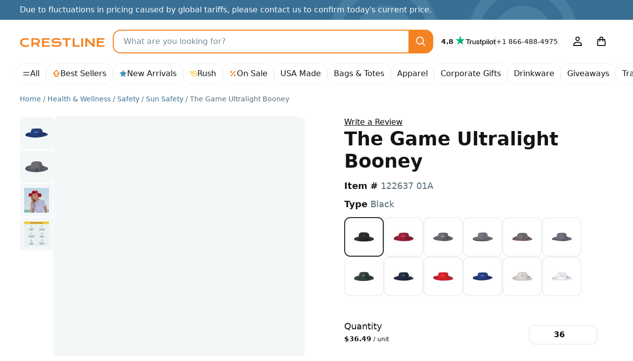

--- FILE ---
content_type: text/html; charset=UTF-8
request_url: https://crestline.com/p/the-game-ultralight-booney-122637?pid=378646
body_size: 62574
content:
<!doctype html><html lang="en"><head> <meta charset="utf-8"> <meta http-equiv="X-UA-Compatible" content="IE=edge"> <meta name="viewport" content="width=device-width, initial-scale=1, shrink-to-fit=no"> <title>The Game Ultralight Booney - Promotional | Crestline</title> <meta name="description" content="Promote your brand with this personalized booney hat. Features a wide brim and adjustable chin strap, ideal for outdoor events and promotional giveaways."> <meta name="author" content="Crestline"> <meta name="img-onerror" content="https://cdns.crestline.com/error/noimage.png"> <link rel="canonical" href="https://crestline.com/p/the-game-ultralight-booney-122637?pid=378646"> <meta property="og:site_name" content="Crestline"> <link rel="dns-prefetch" href="https://cdns.crestline.com/"> <link rel="preconnect" href="https://cdns.crestline.com/"> <meta property="og:url" content="https://crestline.com/p/the-game-ultralight-booney-122637?pid=378646"> <meta property="og:type" content="product"> <meta property="og:title" content="The Game Ultralight Booney - Promotional"> <meta property="og:image" content="https://cdns.crestline.com/master/122637/web/122637_1.jpg?s=400&thumbnail=400"> <meta property="og:image" content="https://cdns.crestline.com/master/122637/web/122637_1.jpg?s=120&thumbnail=400"> <meta property="og:image:alt" content="The Game Ultralight Booney"> <meta property="og:image" content="https://cdns.crestline.com/master/122637/web/122637_2.jpg?thumbnail=400"> <meta property="og:image:alt" content="The Game Ultralight Booney"> <meta property="og:image" content="https://cdns.crestline.com/master/122637/web/122637_3.jpg?thumbnail=400"> <meta property="og:image:alt" content="The Game Ultralight Booney"> <meta property="og:description" content="Promote your brand with this personalized booney hat. Features a wide brim and adjustable chin strap, ideal for outdoor events and promotional giveaways."> <meta name="livechat-app" content="gikdtut53m99"> <meta name="cloud-storage" content="https://s3.amazonaws.com/geiger-public-hosted-files-prod/"> <meta name="filestack-key" content="A7RKObYMuRO2ANKcSCaukz"> <meta name="recaptcha-key" content="6Lc7ppkUAAAAAKyLRrzu0YTgvFO_ZcWqCzOrFedw"> <meta name="searchspring-id" content="6ry20f"> <link rel="apple-touch-icon" sizes="180x180" href="/themes/Jazz/favicons/apple-touch-icon.png?id=47e9c3aec67ed6c09c450b74cae51d1b"> <link rel="icon" type="image/png" sizes="32x32" href="/themes/Jazz/favicons/favicon-32x32.png?id=c1b7aaad1c61b263a3a57aafa7ef7b06"> <link rel="icon" type="image/png" sizes="16x16" href="/themes/Jazz/favicons/favicon-16x16.png?id=1f22c6f0fd08e1314fa3e1074b4a9d41"> <link rel="manifest" href="https://crestline.com/favicons/470/site.webmanifest"> <link rel="mask-icon" href="/themes/Jazz/favicons/safari-pinned-tab.svg?id=ad692e5ae03a0bc0a63be72abb2b4cb8" color="#f58220"> <link rel="shortcut icon" href="/themes/Jazz/favicons/favicon.ico?id=e24552ea17a87bac64e3951a29084d59"> <meta name="apple-mobile-web-app-title" content="Crestline"> <meta name="application-name" content="Crestline"> <meta name="msapplication-TileColor" content="#f58220"> <meta name="msapplication-config" content="https://crestline.com/favicons/470/browserconfig.xml"> <meta name="theme-color" content="#2e91b5"> <script src="https://cmp.osano.com/AzyWLCRnlg9xxynS/41fe5fcf-e167-44de-8e69-d8453b1684ef/osano.js"></script> <link rel="stylesheet" href="/themes/Jazz/css/app.min.css?id=65e356f97ce41b6dbc2b831f7d904eaf"> <script src="/js/manifest.js?id=3eb8700c2aba91473c26101e01b87487" defer></script> <script src="/js/vendor.js?id=4bd96c4d3733fb3cb88a91ac70488765" defer></script> <script src="/js/app.js?id=a621adb88c78f339929840aa1a147d1b" defer></script> <script src="/themes/Jazz/js/app.js?id=b3c9c30e2764695b96be9fd93d08c907" defer></script> <style id="product-css">.table-column-hover{background-color:rgba(var(--emphasis-color-rgb),.1)!important}.table-column-hover .stretched-link:focus{outline:0}.has-filestack{position:relative}.has-filestack .fsp-footer,.has-filestack .fsp-header,.has-filestack .fst-sidebar{background:#fff}.has-filestack .fsp-drop-area-container{padding:1rem}.has-filestack .fsp-drop-area{background-color:#fff;border-color:var(--secondary-bg)}.has-filestack .fsp-picker--inline .fsp-picker{background:#fff}.has-filestack .fsp-picker--inline .fsp-modal{background:#fff;border-bottom:0}.has-filestack .fsp-drop-pane__container{background-color:var(--secondary-bg);border:none;border-radius:var(--border-radius-sm);min-height:8rem;padding:1rem}.has-filestack .fsp-drop-pane__drop-zone{cursor:pointer;z-index:1}.has-filestack .fsp-drop-pane__icon{background-color:var(--gray-200);background-image:url("data:image/svg+xml;charset=utf-8,%3Csvg xmlns='http://www.w3.org/2000/svg' width='16' height='16'%3E%3Cpath fill='%23566b78' d='M9 2.667a1 1 0 0 0-2 0V7H2.667a1 1 0 0 0 0 2H7v4.334a1 1 0 0 0 2 0V9h4.334a1 1 0 0 0 0-2H9V2.667Z'/%3E%3C/svg%3E");background-position:50%;background-size:1rem;border-radius:50%;height:1.75rem;padding:0;position:absolute;width:1.75rem}.has-filestack .fsp-drop-pane__text{color:#141414;font-weight:500;margin-top:auto}.filestack-container{min-height:8rem}.wysiwyg>[contenteditable]{display:inline-block;min-height:calc(7.5em + .75rem + var(--border-width)*2);padding:.375rem 1.25rem;transition:border-color .15s ease-in-out,box-shadow .15s ease-in-out;width:100%}.wysiwyg-toolbar :empty:not(use){display:none}.radial-check:checked+img{--radial-check-color:var(--white);background-image:radial-gradient(circle at center,transparent 35%,var(--radial-check-color) 40%,var(--radial-check-color) 50%,transparent 55%)}.radial-check:checked+img.subtle{--radial-check-color:var(--dark-bg-subtle)}.radial-check+img.subtle{--border-color:var(--secondary-border-subtle)}.customize-sku .custom-control-input+label{padding:.75rem}.customize-sku .custom-control-input.active+label,.customize-sku .custom-control-input:checked+label{border-color:#222b30!important}.warning-tooltip{background-color:rgba(255,207,66,.9);border-radius:.25rem;color:#141414;display:none;font-size:.875rem;margin-top:.1rem;max-width:100%;padding:.25rem .5rem;position:absolute;top:100%;z-index:5}.form-control.is-warning~.warning-tooltip{display:block}.col-preview-image{padding:1.375rem}.product-detail .img-responsive-pad{display:block;overflow:hidden;padding:0;position:relative;width:100%}.product-detail .col-preview-image .img-responsive-pad:before,.product-detail .col-preview-image:before{content:"";display:block;padding-top:100%}@supports (cursor:zoom-in){.product-detail .zoomage{cursor:zoom-in}}.product-detail .zoomage .img-zoom{display:none}.product-detail .col-preview-image>.img-responsive-pad,.product-detail .col-preview-image>.img-responsive-pad .img-source{bottom:0;left:0;margin:auto;max-height:100%;max-width:100%;position:absolute;right:0;top:0}.product-detail .col-alt-image-scroll .scroll-item{border-radius:.25rem}.product-detail .col-alt-image-scroll .scroll-item.active{border-color:#222b30!important}.zoomage-modal .modal-body{height:auto;max-width:100%;padding:0}.zoomage-modal .modal-dialog{max-width:100%}.zoomage-modal .modal-content{margin:0 auto;overflow:hidden;width:auto}.zoomage-modal .modal-header{padding-bottom:0}.zoomage-modal .modal-header .btn-close{--bg-opacity:1;align-self:flex-start;background-color:rgba(var(--secondary-bg-rgb),var(--bg-opacity));border-radius:50%;z-index:1}.zoomage-modal .modal-header .btn-close>span{display:none}.modal-video .modal-body{max-width:1280px}.modal-video .modal-content{background-color:#141414;background-image:url('data:image/svg+xml;charset=utf-8,<svg xmlns="http://www.w3.org/2000/svg" viewBox="0 0 100 100" width="4.5rem" height="4.5rem"><g><animateTransform attributeName="transform" type="rotate" from="0 50 50" to="360 50 50" dur="1.3s" repeatCount="indefinite"/><circle cx="50" cy="50" r="45" fill="transparent" stroke="%23788993" stroke-dasharray="295" stroke-linecap="round" stroke-width="10"><animate attributeName="stroke-dashoffset" values="280;280;35;35;280" keyTimes="0;0.25;0.5;0.75;1" dur="1.4s" repeatCount="indefinite"/><animateTransform attributeName="transform" type="rotate" values="0 50 50;0 50 50;45 50 50;45 50 50;360 50 50" keyTimes="0;0.25;0.5;0.75;1" dur="1.4s" repeatCount="indefinite"/></circle></g></svg>');background-position:50%;background-repeat:no-repeat;background-size:4.5rem}#trustpilot.scroll-track{padding-left:4.5rem;padding-right:4.5rem;scroll-padding-left:5.5rem;scroll-padding-right:5.5rem}#customize-toggle[aria-expanded=true]{display:none!important}#customize-submit-fixed{bottom:-100%}#customize-submit-fixed.show{bottom:1rem;left:50%;transform:translateX(-50%)}.ssr-container{min-height:400px}.v-fade-enter,.v-fade-leave-to{opacity:0}.v-fade-enter-to,.v-fade-leave{opacity:1}.v-fade-enter-active,.v-fade-leave-active{transition:opacity .15s linear}@media (min-width:568px){.zoomage-modal .modal-dialog{margin-left:.875rem;margin-right:.875rem}}@media (min-width:768px){.ssr-container{min-height:453px}}@media (min-width:1110px){.product-detail .zoomage .img-zoom{bottom:auto;display:block;left:0;max-height:none;max-width:none;position:absolute;right:auto;top:0;transform-origin:top left}.ssr-container{min-height:514px}}@media (min-width:1650px){.ssr-container{min-height:602.5px}}@media (prefers-reduced-motion:reduce){.v-fade-enter-active,.v-fade-leave-active,.wysiwyg>[contenteditable]{transition:none}}@media (max-width:767.98px){.modal-video{--modal-padding:1.5rem 4rem}}</style> <script type="application/ld+json">{"@context":"https:\/\/schema.org","@type":"Product","name":"The Game Ultralight Booney","description":"Promote your brand with this personalized booney hat. Features a wide brim and adjustable chin strap, ideal for outdoor events and promotional giveaways.","sku":"122637","image":"https:\/\/cdns.crestline.com\/master\/122637\/web\/122637_1.jpg?s=600","brand":{"@type":"Organization","name":"Crestline"},"offers":[{"@type":"Offer","sku":"522637 01A","price":"1413.64","priceCurrency":"USD","eligibleQuantity":36,"itemCondition":"https:\/\/schema.org\/NewCondition","availability":"https:\/\/schema.org\/InStock","priceValidUntil":"2026-12-31T23:59:59-05:00","name":"(36) BLACK The Game Ultralight Booney, EMBROIDERY (UP TO 10,000 STITCHES)","image":"https:\/\/cdns.crestline.com\/master\/122637\/web\/122637_01A.jpg?s=600","url":"https:\/\/crestline.com\/p\/the-game-ultralight-booney-522637?pid=378646"},{"@type":"Offer","sku":"522637 89R","price":"1413.64","priceCurrency":"USD","eligibleQuantity":36,"itemCondition":"https:\/\/schema.org\/NewCondition","availability":"https:\/\/schema.org\/InStock","priceValidUntil":"2026-12-31T23:59:59-05:00","name":"(36) CARDINAL RED The Game Ultralight Booney, EMBROIDERY (UP TO 10,000 STITCHES)","image":"https:\/\/cdns.crestline.com\/master\/122637\/web\/122637_89R.jpg?s=600","url":"https:\/\/crestline.com\/p\/the-game-ultralight-booney-522637?pid=378646"},{"@type":"Offer","sku":"522637 35E","price":"1413.64","priceCurrency":"USD","eligibleQuantity":36,"itemCondition":"https:\/\/schema.org\/NewCondition","availability":"https:\/\/schema.org\/InStock","priceValidUntil":"2026-12-31T23:59:59-05:00","name":"(36) DARK GRAY The Game Ultralight Booney, EMBROIDERY (UP TO 10,000 STITCHES)","image":"https:\/\/cdns.crestline.com\/master\/122637\/web\/122637_35E.jpg?s=600","url":"https:\/\/crestline.com\/p\/the-game-ultralight-booney-522637?pid=378646"},{"@type":"Offer","sku":"522637 42F","price":"1413.64","priceCurrency":"USD","eligibleQuantity":36,"itemCondition":"https:\/\/schema.org\/NewCondition","availability":"https:\/\/schema.org\/InStock","priceValidUntil":"2026-12-31T23:59:59-05:00","name":"(36) DARK GRAY\/NAVY The Game Ultralight Booney, EMBROIDERY (UP TO 10,000 STITCHES)","image":"https:\/\/cdns.crestline.com\/master\/122637\/web\/122637_42F.jpg?s=600","url":"https:\/\/crestline.com\/p\/the-game-ultralight-booney-522637?pid=378646"},{"@type":"Offer","sku":"522637 68C","price":"1413.64","priceCurrency":"USD","eligibleQuantity":36,"itemCondition":"https:\/\/schema.org\/NewCondition","availability":"https:\/\/schema.org\/InStock","priceValidUntil":"2026-12-31T23:59:59-05:00","name":"(36) DARK GRAY\/RED The Game Ultralight Booney, EMBROIDERY (UP TO 10,000 STITCHES)","image":"https:\/\/cdns.crestline.com\/master\/122637\/web\/122637_68C.jpg?s=600","url":"https:\/\/crestline.com\/p\/the-game-ultralight-booney-522637?pid=378646"},{"@type":"Offer","sku":"522637 63O","price":"1413.64","priceCurrency":"USD","eligibleQuantity":36,"itemCondition":"https:\/\/schema.org\/NewCondition","availability":"https:\/\/schema.org\/InStock","priceValidUntil":"2026-12-31T23:59:59-05:00","name":"(36) DARK GRAY\/ROYAL The Game Ultralight Booney, EMBROIDERY (UP TO 10,000 STITCHES)","image":"https:\/\/cdns.crestline.com\/master\/122637\/web\/122637_63O.jpg?s=600","url":"https:\/\/crestline.com\/p\/the-game-ultralight-booney-522637?pid=378646"},{"@type":"Offer","sku":"522637 17G","price":"1413.64","priceCurrency":"USD","eligibleQuantity":36,"itemCondition":"https:\/\/schema.org\/NewCondition","availability":"https:\/\/schema.org\/InStock","priceValidUntil":"2026-12-31T23:59:59-05:00","name":"(36) DARK GREEN The Game Ultralight Booney, EMBROIDERY (UP TO 10,000 STITCHES)","image":"https:\/\/cdns.crestline.com\/master\/122637\/web\/122637_17G.jpg?s=600","url":"https:\/\/crestline.com\/p\/the-game-ultralight-booney-522637?pid=378646"},{"@type":"Offer","sku":"522637 23A","price":"1413.64","priceCurrency":"USD","eligibleQuantity":36,"itemCondition":"https:\/\/schema.org\/NewCondition","availability":"https:\/\/schema.org\/InStock","priceValidUntil":"2026-12-31T23:59:59-05:00","name":"(36) NAVY The Game Ultralight Booney, EMBROIDERY (UP TO 10,000 STITCHES)","image":"https:\/\/cdns.crestline.com\/master\/122637\/web\/122637_23A.jpg?s=600","url":"https:\/\/crestline.com\/p\/the-game-ultralight-booney-522637?pid=378646"},{"@type":"Offer","sku":"522637 16B","price":"1413.64","priceCurrency":"USD","eligibleQuantity":36,"itemCondition":"https:\/\/schema.org\/NewCondition","availability":"https:\/\/schema.org\/InStock","priceValidUntil":"2026-12-31T23:59:59-05:00","name":"(36) RED The Game Ultralight Booney, EMBROIDERY (UP TO 10,000 STITCHES)","image":"https:\/\/cdns.crestline.com\/master\/122637\/web\/122637_16B.jpg?s=600","url":"https:\/\/crestline.com\/p\/the-game-ultralight-booney-522637?pid=378646"},{"@type":"Offer","sku":"522637 20O","price":"1413.64","priceCurrency":"USD","eligibleQuantity":36,"itemCondition":"https:\/\/schema.org\/NewCondition","availability":"https:\/\/schema.org\/InStock","priceValidUntil":"2026-12-31T23:59:59-05:00","name":"(36) ROYAL The Game Ultralight Booney, EMBROIDERY (UP TO 10,000 STITCHES)","image":"https:\/\/cdns.crestline.com\/master\/122637\/web\/122637_20O.jpg?s=600","url":"https:\/\/crestline.com\/p\/the-game-ultralight-booney-522637?pid=378646"},{"@type":"Offer","sku":"522637 31Z","price":"1413.64","priceCurrency":"USD","eligibleQuantity":36,"itemCondition":"https:\/\/schema.org\/NewCondition","availability":"https:\/\/schema.org\/InStock","priceValidUntil":"2026-12-31T23:59:59-05:00","name":"(36) STONE The Game Ultralight Booney, EMBROIDERY (UP TO 10,000 STITCHES)","image":"https:\/\/cdns.crestline.com\/master\/122637\/web\/122637_31Z.jpg?s=600","url":"https:\/\/crestline.com\/p\/the-game-ultralight-booney-522637?pid=378646"},{"@type":"Offer","sku":"522637 90A","price":"1413.64","priceCurrency":"USD","eligibleQuantity":36,"itemCondition":"https:\/\/schema.org\/NewCondition","availability":"https:\/\/schema.org\/InStock","priceValidUntil":"2026-12-31T23:59:59-05:00","name":"(36) WHITE The Game Ultralight Booney, EMBROIDERY (UP TO 10,000 STITCHES)","image":"https:\/\/cdns.crestline.com\/master\/122637\/web\/122637_90A.jpg?s=600","url":"https:\/\/crestline.com\/p\/the-game-ultralight-booney-522637?pid=378646"}]}</script> <script type="application/ld+json">{"@context":"https:\/\/schema.org","@type":"BreadcrumbList","itemListElement":[{"@type":"ListItem","position":1,"item":{"@type":"Thing","@id":"https:\/\/crestline.com","name":"Home"}},{"@type":"ListItem","position":2,"item":{"@type":"Thing","@id":"https:\/\/crestline.com\/b\/health-and-wellness","name":"Health & Wellness"}},{"@type":"ListItem","position":3,"item":{"@type":"Thing","@id":"https:\/\/crestline.com\/b\/safety","name":"Safety"}},{"@type":"ListItem","position":4,"item":{"@type":"Thing","@id":"https:\/\/crestline.com\/b\/sun-safety","name":"Sun Safety"}},{"@type":"ListItem","position":5,"item":{"@type":"Thing","@id":"https:\/\/crestline.com\/p\/the-game-ultralight-booney-122637?pid=378646","name":"The Game Ultralight Booney","image":"https:\/\/cdns.crestline.com\/master\/122637\/web\/122637_1.jpg?s=600"}}]}</script> <script async src="https://www.googletagmanager.com/gtag/js?id=G-T5T546DX4F"></script> <script data-cfasync="false" nonce="86596195-e540-43db-9e46-282df404a1d9">try{(function(w,d){!function(j,k,l,m){if(j.zaraz)console.error("zaraz is loaded twice");else{j[l]=j[l]||{};j[l].executed=[];j.zaraz={deferred:[],listeners:[]};j.zaraz._v="5874";j.zaraz._n="86596195-e540-43db-9e46-282df404a1d9";j.zaraz.q=[];j.zaraz._f=function(n){return async function(){var o=Array.prototype.slice.call(arguments);j.zaraz.q.push({m:n,a:o})}};for(const p of["track","set","ecommerce","debug"])j.zaraz[p]=j.zaraz._f(p);j.zaraz.init=()=>{var q=k.getElementsByTagName(m)[0],r=k.createElement(m),s=k.getElementsByTagName("title")[0];s&&(j[l].t=k.getElementsByTagName("title")[0].text);j[l].x=Math.random();j[l].w=j.screen.width;j[l].h=j.screen.height;j[l].j=j.innerHeight;j[l].e=j.innerWidth;j[l].l=j.location.href;j[l].r=k.referrer;j[l].k=j.screen.colorDepth;j[l].n=k.characterSet;j[l].o=(new Date).getTimezoneOffset();if(j.dataLayer)for(const t of Object.entries(Object.entries(dataLayer).reduce((u,v)=>({...u[1],...v[1]}),{})))zaraz.set(t[0],t[1],{scope:"page"});j[l].q=[];for(;j.zaraz.q.length;){const w=j.zaraz.q.shift();j[l].q.push(w)}r.defer=!0;for(const x of[localStorage,sessionStorage])Object.keys(x||{}).filter(z=>z.startsWith("_zaraz_")).forEach(y=>{try{j[l]["z_"+y.slice(7)]=JSON.parse(x.getItem(y))}catch{j[l]["z_"+y.slice(7)]=x.getItem(y)}});r.referrerPolicy="origin";r.src="/cdn-cgi/zaraz/s.js?z="+btoa(encodeURIComponent(JSON.stringify(j[l])));q.parentNode.insertBefore(r,q)};["complete","interactive"].includes(k.readyState)?zaraz.init():j.addEventListener("DOMContentLoaded",zaraz.init)}}(w,d,"zarazData","script");window.zaraz._p=async d$=>new Promise(ea=>{if(d$){d$.e&&d$.e.forEach(eb=>{try{const ec=d.querySelector("script[nonce]"),ed=ec?.nonce||ec?.getAttribute("nonce"),ee=d.createElement("script");ed&&(ee.nonce=ed);ee.innerHTML=eb;ee.onload=()=>{d.head.removeChild(ee)};d.head.appendChild(ee)}catch(ef){console.error(`Error executing script: ${eb}\n`,ef)}});Promise.allSettled((d$.f||[]).map(eg=>fetch(eg[0],eg[1])))}ea()});zaraz._p({"e":["(function(w,d){})(window,document)"]});})(window,document)}catch(e){throw fetch("/cdn-cgi/zaraz/t"),e;};</script></head><body class=""> <svg aria-hidden="true" style="position: absolute; width: 0; height: 0; overflow: hidden;" xmlns="http://www.w3.org/2000/svg" xmlns:xlink="http://www.w3.org/1999/xlink"><defs><symbol id="icon-search3" viewBox="0 0 24 24"><path d="M14.9 16.32a8 8 0 1 1 1.42-1.41l4.37 4.37a1 1 0 0 1-1.41 1.41ZM10 4a6 6 0 1 0 0 12 6 6 0 0 0 0-12Z"/></symbol><symbol id="icon-arrow-up9" viewBox="0 0 16 16"><path d="M8 .1c.26 0 .5.11.68.31l6 7A.9.9 0 0 1 14 8.9h-2.1V13c0 .5-.4.9-.9.9H5a.9.9 0 0 1-.9-.9V8.9H2a.9.9 0 0 1-.68-1.49l6-7A.9.9 0 0 1 8 .1Zm-4.04 7H5c.5 0 .9.4.9.9v4.1h4.2V8c0-.5.4-.9.9-.9h1.04L8 2.38Z"/></symbol><symbol id="icon-star-full2" viewBox="0 0 16 16"><path d="M8.62 1.46a.67.67 0 0 0-1.24 0L5.85 5.15l-3.97.32a.67.67 0 0 0-.38 1.17l3.03 2.6-.93 3.9a.67.67 0 0 0 1 .72L8 11.77l3.4 2.09a.67.67 0 0 0 1-.73l-.93-3.89 3.03-2.6a.67.67 0 0 0-.38-1.17l-3.98-.32-1.53-3.7Z"/></symbol><symbol id="icon-rush" viewBox="0 0 16 16"><path d="M10.16 9.77a.82.82 0 0 1-.71-.43L8.2 6.87a.8.8 0 1 1 1.42-.73l.88 1.71 1.07-.64a.8.8 0 0 1 .81 1.37l-1.8 1.07a.81.81 0 0 1-.42.11v.01m-.05-7.31c-1.05 0-2.02.3-2.86.81h-6.1a.8.8 0 0 0 0 1.6h4.4c-.3.43-.54.9-.7 1.4h-2.7a.8.8 0 1 0 0 1.6h2.43V8c0 .44.05.86.14 1.27H3.16a.8.8 0 0 0 0 1.6h2.08l.13-.02a5.53 5.53 0 1 0 4.74-8.39m0 9.48a3.95 3.95 0 0 1 0-7.88 3.95 3.95 0 0 1 0 7.88"/></symbol><symbol id="icon-percent" viewBox="0 0 16 16"><path d="M12.59 4.12a.9.9 0 0 0-1.36-1.18l-7.82 8.94a.9.9 0 1 0 1.36 1.18l7.82-8.94Zm-6.22.38a1.87 1.87 0 1 1-3.74 0 1.87 1.87 0 0 1 3.74 0Zm7 6.97a1.87 1.87 0 1 1-3.74 0 1.87 1.87 0 0 1 3.74 0Z"/></symbol><symbol id="icon-leaf2" viewBox="0 0 16 16"><path d="M8.9 14.67a.9.9 0 0 1-1.8 0v-1.81a3.8 3.8 0 0 1-4.95-1.8l-.07-.13a3.88 3.88 0 0 1 .58-4.29L7.33 1.4a.9.9 0 0 1 1.34 0l4.67 5.24a3.88 3.88 0 0 1 .58 4.3l-.06.13a3.8 3.8 0 0 1-4.96 1.8Zm0-4.02a2 2 0 0 0 3.34-.38l.07-.13a2.08 2.08 0 0 0-.31-2.3L8 3.35 4 7.84a2.08 2.08 0 0 0-.3 2.3l.06.13a1.99 1.99 0 0 0 3.34.37V8a.9.9 0 0 1 1.8 0Z"/></symbol><symbol id="icon-arrow-right8" viewBox="0 0 24 24"><path d="M15.2 4.8a1 1 0 1 0-1.4 1.4l4.95 4.8H3a1 1 0 1 0 0 2h15.74l-4.95 4.8a1 1 0 0 0 1.42 1.4l6.5-6.5a1 1 0 0 0 0-1.4l-6.5-6.5Z"/></symbol><symbol id="icon-facebook" viewBox="0 0 24 24"><path d="M12 2c5.52 0 10 4.5 10 10.06 0 5.02-3.66 9.18-8.44 9.94v-7.03h2.33l.45-2.9h-2.78v-1.9c0-.8.39-1.57 1.63-1.57h1.26V6.13s-1.14-.2-2.23-.2c-2.29 0-3.78 1.4-3.78 3.92v2.21H7.9v2.9h2.54V22A10.05 10.05 0 0 1 2 12.06C2 6.5 6.48 2 12 2Z"/></symbol><symbol id="icon-instagram" viewBox="0 0 24 24"><path d="M8.25 3h7.5A5.26 5.26 0 0 1 21 8.25v7.5A5.26 5.26 0 0 1 15.75 21h-7.5A5.26 5.26 0 0 1 3 15.75v-7.5A5.26 5.26 0 0 1 8.25 3Zm-.75 9A4.5 4.5 0 1 0 12 7.5 4.5 4.5 0 0 0 7.5 12Zm9-5.25a.75.75 0 1 0 1.5 0 .75.75 0 0 0-1.5 0ZM9.88 9.88a3 3 0 1 1 4.24 4.24 3 3 0 0 1-4.24-4.24Z"/></symbol><symbol id="icon-linkedin" viewBox="0 0 24 24"><path d="M19.67 3C20.4 3 21 3.58 21 4.29V19.7c0 .71-.6 1.29-1.33 1.29H4.33C3.6 21 3 20.42 3 19.71V4.3C3 3.58 3.6 3 4.33 3h15.34M7.11 6.02c-.93 0-1.53.6-1.53 1.4 0 .79.59 1.41 1.5 1.41h.02c.94 0 1.53-.62 1.53-1.4-.01-.8-.59-1.4-1.52-1.4M5.75 9.93v8.13h2.72V9.94H5.74m4.22 8.13h2.72v-4.54c0-.24.02-.49.09-.66.2-.49.64-.99 1.4-.99.98 0 1.37.75 1.37 1.84v4.35h2.72V13.4c0-2.5-1.34-3.66-3.13-3.66a2.7 2.7 0 0 0-2.45 1.34V9.94H9.96c.04.76 0 8.13 0 8.13"/></symbol><symbol id="icon-pinterest" viewBox="0 0 24 24"><path d="M2 12a10 10 0 0 0 5.99 9.16c-.03-.7 0-1.54.17-2.3l1.29-5.45s-.32-.63-.32-1.58c0-1.48.86-2.59 1.93-2.59.9 0 1.34.69 1.34 1.5 0 .92-.58 2.29-.88 3.55-.25 1.06.53 1.93 1.58 1.93 1.9 0 3.17-2.43 3.17-5.32 0-2.19-1.48-3.83-4.16-3.83a4.73 4.73 0 0 0-4.92 4.79c0 .87.25 1.49.66 1.96.18.22.2.3.14.56l-.2.8c-.07.25-.28.34-.5.25-1.4-.57-2.05-2.1-2.05-3.82 0-2.84 2.4-6.25 7.14-6.25 3.82 0 6.33 2.77 6.33 5.73 0 3.92-2.18 6.85-5.4 6.85-1.07 0-2.09-.58-2.43-1.24l-.7 2.75a8.38 8.38 0 0 1-1.01 2.14A10.01 10.01 0 0 0 22 12a10 10 0 0 0-20 0Z"/></symbol><symbol id="icon-youtube" viewBox="0 0 24 24"><path d="M15.2 12 10 15V9ZM12 5s-6.25 0-7.81.42a2.5 2.5 0 0 0-1.77 1.77C2 8.74 2 12 2 12s0 3.25.42 4.81a2.5 2.5 0 0 0 1.77 1.77C5.75 19 12 19 12 19s6.25 0 7.81-.42a2.5 2.5 0 0 0 1.77-1.77C22 15.26 22 12 22 12s0-3.25-.42-4.81a2.5 2.5 0 0 0-1.77-1.77C18.26 5 12 5 12 5Z"/></symbol><symbol id="icon-user4" viewBox="0 0 24 24"><path d="M16.5 6.5a4.5 4.5 0 1 1-9 0 4.5 4.5 0 0 1 9 0ZM12 4a2.5 2.5 0 1 0 0 5 2.5 2.5 0 0 0 0-5Zm0 8.5c-3.49 0-5.76 1.14-6.96 1.98a3.73 3.73 0 0 0-1.45 2.4l-.57 2.93A1 1 0 0 0 4 21h16a1 1 0 0 0 .98-1.19l-.57-2.93a3.73 3.73 0 0 0-1.45-2.4A11.96 11.96 0 0 0 12 12.5Zm-5.81 3.62A9.96 9.96 0 0 1 12 14.5c3.02 0 4.9.98 5.81 1.62.3.21.53.6.64 1.15l.34 1.73H5.2l.34-1.73c.1-.55.33-.94.64-1.15Z"/></symbol><symbol id="icon-bag" viewBox="0 0 24 24"><path d="M16 6v1h3a1 1 0 0 1 1 .92l.82 9.83a3 3 0 0 1-3 3.25H6.18a3 3 0 0 1-2.99-3.25L4 7.92A1 1 0 0 1 5 7h3V6a4 4 0 0 1 8 0Zm-6 3v2a1 1 0 0 1-2 0V9H5.92l-.74 8.92a1 1 0 0 0 1 1.08h11.65a1 1 0 0 0 1-1.08L18.07 9H16v2a1 1 0 0 1-2 0V9Zm4-2V6a2 2 0 0 0-4 0v1Z"/></symbol><symbol id="icon-menu" viewBox="0 0 24 24"><path d="M20 15a1 1 0 0 1 0 2H4a1 1 0 0 1 0-2Zm0-8a1 1 0 0 1 0 2H4a1 1 0 0 1 0-2Z"/></symbol><symbol id="icon-arrow-left3" viewBox="0 0 16 16"><path d="M10.7 3.3a1 1 0 0 1 0 1.4L7.42 8l3.3 3.3a1 1 0 0 1-1.42 1.4l-4-4a1 1 0 0 1 0-1.4l4-4a1 1 0 0 1 1.42 0Z"/></symbol><symbol id="icon-arrow-right3" viewBox="0 0 16 16"><path d="M10.7 7.3a1 1 0 0 1 0 1.4l-4 4a1 1 0 0 1-1.4-1.4L8.58 8l-3.3-3.3a1 1 0 0 1 1.42-1.4l4 4Z"/></symbol><symbol id="icon-info" viewBox="0 0 24 24"><path d="M13.31 8.3a1.3 1.3 0 1 1-2.6 0 1.3 1.3 0 0 1 2.6 0ZM13 16.5a1 1 0 0 1-2 0V12a1 1 0 0 1 2 0ZM2 12a10 10 0 1 1 20 0 10 10 0 0 1-20 0Zm10 8a8 8 0 1 0 0-16 8 8 0 0 0 0 16Z"/></symbol><symbol id="icon-file-empty" viewBox="0 0 24 24"><path d="M13.59 2a2 2 0 0 1 1.41.59L19.41 7A2 2 0 0 1 20 8.41V20a2 2 0 0 1-2 2H6a2 2 0 0 1-2-2V4a2 2 0 0 1 2-2Zm-1.6 2H6v16h12V10h-4.1A1.9 1.9 0 0 1 12 8.1Zm5.8 4.2-4-4v3.9a.1.1 0 0 0 .1.1Z"/></symbol><symbol id="icon-bold" viewBox="0 0 16 16"><path d="M10.024 7.453v-0.135c1.817-0.337 3.954-1.262 3.954-3.651 0-1.211-0.572-2.221-1.497-2.81-0.959-0.622-2.204-0.858-4.122-0.858h-7.352v0.875c1.767 0.168 2.019 0.32 2.019 2.423v9.388c0 2.059-0.238 2.245-2.025 2.424v0.891h6.265c2.103 0 4.004-0.37 5.266-1.060 1.447-0.757 2.355-2.053 2.355-3.668 0-2.355-1.918-3.499-4.862-3.819zM6 2.406c0-0.505 0.050-0.858 0.219-1.043 0.151-0.135 0.589-0.32 1.144-0.32 1.38 0 2.726 0.841 2.726 3.079 0 2.002-1.11 2.927-3.533 2.927l-0.555-0v-4.643zM7.885 14.94c-1.38 0.034-1.885-0.488-1.885-2.322h0v-4.559h0.488c2.911 0 4.391 1.178 4.391 3.483 0 2.372-1.598 3.382-2.995 3.399z"/></symbol><symbol id="icon-italic" viewBox="0 0 16 16"><path d="M14 0v1h-2.040l-5.25 14h2.29v1h-7v-1h2.040l5.25-14h-2.29v-1z"/></symbol><symbol id="icon-underline" viewBox="0 0 16 16"><path d="M2 14h12v2h-12zM11 0h3v1h-1v7c0 2.761-2.239 5-5 5s-5-2.239-5-5v-7h-1v-1h4v1h-1v7c0 1.654 1.57 3.125 3.5 3.125s3.5-1.471 3.5-3.125v-7h-1v-1z"/></symbol><symbol id="icon-strikethrough" viewBox="0 0 16 16"><path d="M15 8v1h-2.842c0.532 0.715 0.842 1.575 0.842 2.5 0 2.485-2.239 4.5-5 4.5-2.574 0-4.693-1.75-4.969-4h2.031c0.109 0.442 0.363 0.855 0.741 1.195 0.577 0.519 1.357 0.805 2.198 0.805s1.621-0.286 2.198-0.805c0.517-0.466 0.802-1.068 0.802-1.695s-0.285-1.23-0.802-1.695c-0.576-0.519-1.357-0.805-2.198-0.805h-7v-1h14zM8 7h-4.158c-0.532-0.715-0.842-1.575-0.842-2.5 0-2.485 2.239-4.5 5-4.5 2.574 0 4.693 1.75 4.969 4h-2.031c-0.11-0.442-0.363-0.855-0.741-1.195-0.576-0.519-1.357-0.805-2.198-0.805s-1.621 0.286-2.198 0.805c-0.517 0.466-0.802 1.068-0.802 1.695s0.285 1.23 0.802 1.695c0.577 0.519 1.357 0.805 2.198 0.805z"/></symbol><symbol id="icon-paragraph-left3" viewBox="0 0 16 16"><path d="M0 1h16v2h-16zM0 5h10v2h-10zM0 13h10v2h-10zM0 9h16v2h-16z"/></symbol><symbol id="icon-paragraph-center3" viewBox="0 0 16 16"><path d="M0 1h16v2h-16zM3 5h10v2h-10zM3 13h10v2h-10zM0 9h16v2h-16z"/></symbol><symbol id="icon-paragraph-right3" viewBox="0 0 16 16"><path d="M0 1h16v2h-16zM6 5h10v2h-10zM6 13h10v2h-10zM0 9h16v2h-16z"/></symbol><symbol id="icon-paragraph-justify3" viewBox="0 0 16 16"><path d="M0 1h16v2h-16zM0 9h16v2h-16zM0 5h16v2h-16zM0 13h16v2h-16z"/></symbol><symbol id="icon-clear-formatting" viewBox="0 0 16 16"><path d="M0 14h9v2h-9zM14 2h-4.727l-2.871 11h-2.067l2.871-11h-4.205v-2h11zM14.528 16l-2.028-2.028-2.028 2.028-0.972-0.972 2.028-2.028-2.028-2.028 0.972-0.972 2.028 2.028 2.028-2.028 0.972 0.972-2.028 2.028 2.028 2.028z"/></symbol><symbol id="icon-tshirt" viewBox="0 0 24 24"><path d="M3.56 4.66A5 5 0 0 1 7.3 3h1.23a1 1 0 0 1 1 .89c.03.3.11.47.19.57.07.1.18.2.37.28.4.19 1.03.26 1.92.26s1.53-.07 1.94-.26a.9.9 0 0 0 .38-.28c.07-.1.15-.28.19-.57A1 1 0 0 1 15.5 3h1.23a5 5 0 0 1 3.73 1.67l2.29 2.57a1 1 0 0 1 .09 1.2l-2 3.1A1 1 0 0 1 20 12h-1v8a1 1 0 0 1-1 1H6a1 1 0 0 1-1-1v-8H4a1 1 0 0 1-.84-.46l-2-3.1a1 1 0 0 1 .1-1.2ZM7.3 5a3 3 0 0 0-2.24 1l-1.8 2 1.3 2H6a1 1 0 0 1 1 1v8h10v-8a1 1 0 0 1 1-1h1.46l1.29-2-1.78-2a3 3 0 0 0-2.24-1h-.45c-.1.23-.2.44-.35.64a2.9 2.9 0 0 1-1.17.93A7 7 0 0 1 12 7c-.9 0-1.92-.06-2.75-.44a2.87 2.87 0 0 1-1.16-.92A2.85 2.85 0 0 1 7.74 5Z"/></symbol><symbol id="icon-warning2" viewBox="0 0 16 16"><path d="M15.781 14.309v0l-6.829-13.611c-0.262-0.465-0.606-0.698-0.951-0.698s-0.69 0.233-0.951 0.698l-6.829 13.611c-0.523 0.93-0.078 1.691 0.989 1.691h13.583c1.067 0 1.512-0.761 0.989-1.691zM8 14c-0.552 0-1-0.448-1-1s0.448-1 1-1c0.552 0 1 0.448 1 1s-0.448 1-1 1zM9 10c0 0.552-0.448 1-1 1s-1-0.448-1-1v-3c0-0.552 0.448-1 1-1s1 0.448 1 1v3z"/></symbol><symbol id="icon-paint-format" viewBox="0 0 24 24"><path d="M21 22H4a1 1 0 0 1-.93-1.37l.79-1.96a2 2 0 0 0 .14-.75V12a3 3 0 0 1 3-3h2.87l-.49-3.9a3.65 3.65 0 1 1 7.24 0L16.13 9H19a3 3 0 0 1 3 3v9a1 1 0 0 1-1 1Zm-4-2h3v-5H6v2.92a4 4 0 0 1-.29 1.49l-.23.59H15v-2.5a1 1 0 0 1 2 0ZM6 13h14v-1a1 1 0 0 0-1-1h-4a1 1 0 0 1-1-1.12l.64-5.03a1.65 1.65 0 1 0-3.28 0L12 9.88A1 1 0 0 1 11 11H7a1 1 0 0 0-1 1Z"/></symbol><symbol id="icon-cart-add" viewBox="0 0 16 16"><path d="M13 12h-8.5c-0.504 0-0.93-0.376-0.992-0.876l-0.89-7.124h-1.617c-0.552 0-1-0.448-1-1s0.448-1 1-1h2.5c0.504 0 0.93 0.376 0.992 0.876l0.891 7.124h6.863l1.793-6.275c0.152-0.531 0.705-0.838 1.236-0.687s0.839 0.705 0.687 1.236l-2 7c-0.123 0.429-0.515 0.725-0.962 0.725zM4 14.5c0-0.828 0.672-1.5 1.5-1.5s1.5 0.672 1.5 1.5c0 0.828-0.672 1.5-1.5 1.5s-1.5-0.672-1.5-1.5zM10 14.5c0-0.828 0.672-1.5 1.5-1.5s1.5 0.672 1.5 1.5c0 0.828-0.672 1.5-1.5 1.5s-1.5-0.672-1.5-1.5zM12 7h-2v2h-2v-2h-2v-2h2v-2h2v2h2z"/></symbol><symbol id="icon-arrow-down3" viewBox="0 0 16 16"><path d="M3.3 5.3a1 1 0 0 1 1.4 0L8 8.58l3.3-3.3a1 1 0 1 1 1.4 1.42l-4 4a1 1 0 0 1-1.4 0l-4-4a1 1 0 0 1 0-1.42Z"/></symbol><symbol id="icon-circle-small" viewBox="0 0 16 16"><path d="M11 8a3 3 0 1 1-6 0 3 3 0 0 1 6 0Z"/></symbol><symbol id="icon-cross3" viewBox="0 0 16 16"><path d="M4.7 3.3a1 1 0 0 0-1.4 1.4L6.58 8l-3.3 3.3a1 1 0 1 0 1.42 1.4L8 9.42l3.3 3.3a1 1 0 0 0 1.4-1.42L9.42 8l3.3-3.3a1 1 0 0 0-1.42-1.4L8 6.58l-3.3-3.3Z"/></symbol><symbol id="icon-arrow-up8" viewBox="0 0 24 24"><path d="M4.8 8.8a1 1 0 0 0 1.4 1.4L11 5.27V21a1 1 0 0 0 2 0V5.25l4.8 4.96a1 1 0 0 0 1.4-1.42l-6.5-6.5a1 1 0 0 0-1.4 0L4.8 8.8Z"/></symbol><symbol id="icon-power2" viewBox="0 0 16 16"><path d="M9.43.2A.85.85 0 0 1 10 1v4.98h3.13a.85.85 0 0 1 .67 1.37l-6.3 8.17A.85.85 0 0 1 6 15v-4.98H2.86a.85.85 0 0 1-.67-1.37L8.49.48A.85.85 0 0 1 9.42.2ZM4.59 8.31h2.25c.47 0 .85.38.85.85v3.33l3.72-4.82H9.15a.85.85 0 0 1-.85-.85V3.5Z"/></symbol><symbol id="icon-coin-dollar" viewBox="0 0 24 24"><path d="M12 6a1 1 0 0 0-1 1v.64a3.67 3.67 0 0 0-.62.2c-.5.23-.9.54-1.18.93-.28.4-.42.86-.42 1.39 0 .64.2 1.15.63 1.53a4 4 0 0 0 1.75.85l.95.23c.31.08.58.17.8.26.22.1.4.2.5.34a.72.72 0 0 1 .18.5c0 .2-.06.39-.2.55a1.25 1.25 0 0 1-.53.38 2.21 2.21 0 0 1-.82.14c-.32 0-.6-.05-.85-.15a1.4 1.4 0 0 1-.6-.44c-.27-.35-.6-.73-1.04-.73h-.07c-.51 0-.94.43-.8.92.08.24.19.46.32.66.3.42.7.74 1.22.96.24.1.5.18.78.23V17a1 1 0 1 0 2 0v-.59c.32-.05.62-.13.88-.24.5-.22.9-.52 1.16-.91.27-.4.4-.86.41-1.4a2.32 2.32 0 0 0-.2-.96 2.18 2.18 0 0 0-.54-.73 3.19 3.19 0 0 0-.83-.53 5.53 5.53 0 0 0-1.05-.34l-.78-.18a4.6 4.6 0 0 1-.54-.16 2.3 2.3 0 0 1-.44-.21 1.02 1.02 0 0 1-.3-.3.72.72 0 0 1-.1-.42c0-.18.05-.35.16-.5.11-.15.27-.26.48-.34a2.01 2.01 0 0 1 .76-.13 1.74 1.74 0 0 1 1.14.35 9.8 9.8 0 0 1 .16.15c.3.28.63.58 1.03.58.51 0 .95-.43.76-.91a2.32 2.32 0 0 0-.25-.46c-.27-.4-.64-.7-1.13-.92-.24-.11-.5-.2-.78-.25V7a1 1 0 0 0-1-1Z"/><path d="M22 12a10 10 0 1 1-20 0 10 10 0 0 1 20 0ZM12 4a8 8 0 1 0 0 16 8 8 0 0 0 0-16Z"/></symbol><symbol id="icon-star-empty3" viewBox="0 0 16 16"><path d="M14.12 5.47c.59.04.83.78.38 1.17l-3.03 2.6.93 3.9a.67.67 0 0 1-1 .72L8 11.77l-3.4 2.09a.67.67 0 0 1-1-.73l.93-3.89-3.03-2.6a.67.67 0 0 1 .38-1.17l3.98-.32 1.52-3.7a.67.67 0 0 1 1.24 0l1.53 3.7ZM8.97 6.76 8 4.4l-.97 2.35-2.54.2 1.93 1.67-.59 2.48L8 9.78l2.17 1.33-.6-2.48 1.94-1.67Z"/></symbol><symbol id="icon-cog" viewBox="0 0 16 16"><path d="M8.68 12.5a.82.82 0 0 1 .56-.68 4.06 4.06 0 0 0 1.45-.83.82.82 0 0 1 .86-.14l.98.41.55-.96-.85-.64a.8.8 0 0 1-.31-.82 3.93 3.93 0 0 0 0-1.68.83.83 0 0 1 .31-.82l.85-.64-.55-.96-.98.41a.82.82 0 0 1-.86-.14 3.94 3.94 0 0 0-1.45-.84.81.81 0 0 1-.56-.67l-.13-1.05H7.44L7.31 3.5a.82.82 0 0 1-.56.67c-.54.17-1.02.45-1.45.83a.82.82 0 0 1-.86.15l-.98-.41-.55.96.85.64a.8.8 0 0 1 .31.82 3.93 3.93 0 0 0 0 1.67.84.84 0 0 1-.31.83l-.85.64.55.96.98-.41a.82.82 0 0 1 .86.14c.42.38.91.66 1.45.83.3.1.52.37.56.68l.13 1.05h1.11Zm4.95-3.86 1.03.77c.32.25.42.7.21 1.06l-1.27 2.21c-.2.35-.64.5-1.02.34l-1.19-.5c-.35.26-.73.48-1.13.65l-.16 1.28c-.05.4-.4.71-.81.71H6.74a.81.81 0 0 1-.81-.71l-.16-1.28c-.4-.17-.78-.39-1.13-.65l-1.19.5a.81.81 0 0 1-1.02-.34l-1.27-2.21a.82.82 0 0 1 .22-1.06l1.03-.77a4.73 4.73 0 0 1 0-1.3l-1.03-.77a.81.81 0 0 1-.22-1.06L2.43 3.3c.2-.34.64-.5 1.02-.34l1.19.5c.35-.26.73-.48 1.13-.65l.16-1.28c.05-.4.4-.71.81-.71h2.55c.41 0 .76.31.81.72l.16 1.28c.39.17.78.39 1.13.65l1.19-.5a.82.82 0 0 1 1.02.34l1.27 2.21c.2.36.11.81-.22 1.06l-1.03.77a4.63 4.63 0 0 1 0 1.3ZM8 6.52a1.48 1.48 0 1 0 0 2.96 1.48 1.48 0 0 0 0-2.96Zm0 4.59A3.1 3.1 0 1 1 8 4.9a3.1 3.1 0 0 1 0 6.21Z"/></symbol><symbol id="icon-clock" viewBox="0 0 16 16"><path d="m8.9 8.15 1.33 1.48a.9.9 0 1 1-1.33 1.2L7.33 9.1a.9.9 0 0 1-.23-.6V5a.9.9 0 0 1 1.8 0ZM15 8A7 7 0 1 1 1 8a7 7 0 0 1 14 0ZM8 2.8a5.2 5.2 0 1 0 0 10.4A5.2 5.2 0 0 0 8 2.8Z"/></symbol><symbol id="icon-meter" viewBox="0 0 16 16"><path d="m2.72 5.66.03.04 1.22 1.21-.15.17a5.7 5.7 0 0 0-1.59 3.96.88.88 0 1 1-1.76 0c0-1.94.75-3.8 2.09-5.2l.16-.17Zm9.88-.58h-.01l-.03.04-1.22 1.22-.15-.1a5.73 5.73 0 0 0-6.41 0l-.15.1-.02-.01-1.23-1.24.21-.14a7.48 7.48 0 0 1 8.8-.02Zm.83.75h-.01a7.45 7.45 0 0 1 2.11 5.2c0 .5-.39.88-.88.88a.87.87 0 0 1-.88-.88c0-1.48-.58-2.9-1.6-3.96l-.15-.15.03-.04 1.22-1.22Zm-3.99 4.25c.59.3.84 1.07.56 1.7-.14.32-.39.54-.7.66-.12.03-.25.05-.37.05-.18 0-.36-.04-.52-.13-1.33-1-2.62-2.05-3.87-3.15a.22.22 0 0 1-.05-.27.2.2 0 0 1 .23-.12c1.27.31 4.28 1.04 4.72 1.27Z"/></symbol><symbol id="icon-heart-gift" viewBox="0 0 16 16"><path d="M15.31 9.83c.32.25.45.6.39 1.05-.03.23-.13.44-.28.62l-1.32 1.76c-.13.14-.2.21-.3.28-.64.46-1.33.84-2.05 1.16-.33.15-.67.31-1.03.5-.27.15-.57.22-.87.22l-.28-.01-5.6-1a.87.87 0 0 0-.5.06l-.78.34a.72.72 0 1 1-.57-1.33l.78-.34c.42-.19.88-.24 1.33-.16l5.58.99c.08 0 .17-.01.24-.05.38-.2.75-.37 1.1-.54.67-.32 1.25-.59 1.8-1l1.09-1.43-.15.07a6.3 6.3 0 0 0-.55.42c-.48.41-1.36.69-2.13.94-.25.08-.84.15-1.01.22-.18.04-.37.04-.56 0l-3.45-.54a.73.73 0 0 1 .23-1.43l3.47.54c.47.09.57-.42.39-.52-.02-.04-.49-.19-.64-.24a6.95 6.95 0 0 0-.73-.17c-.53-.12-1.12-.24-1.67-.6-.55-.36-1.84-1.22-4.45-.1l-1.5.64a.72.72 0 0 1-.95-.38.72.72 0 0 1 .38-.95l1.49-.64c3.35-1.44 5.16-.23 5.84.23.35.2.74.34 1.15.39.3.05.58.12.87.2.51.17 1.41.47 1.63 1.37.01.09 0 .19 0 .28.31-.12.59-.25.73-.36.23-.19.47-.36.72-.53.74-.47 1.6-.46 2.2.02Zm-4.79-2.37a.85.85 0 0 1-.6.26.81.81 0 0 1-.6-.26L6.83 4.9c-1.06-1.1-1.15-2.56-.2-3.54.48-.5 1.13-.78 1.83-.78.52 0 1.02.16 1.45.44a2.56 2.56 0 0 1 3.28.34c.95.98.87 2.44-.2 3.54Zm-.3-4.84h-.6L9.4 2.4a1.18 1.18 0 0 0-1.75-.07c-.65.67.05 1.46.2 1.61L9.93 6.1l2.08-2.15c.15-.15.84-.94.2-1.6a1.13 1.13 0 0 0-.83-.36c-.33 0-.63.13-.93.42l-.22.22Z"/></symbol></defs></svg> <a class="visually-hidden-focusable" href="#content">Skip to main content</a> <div id="promo-banner" class="alert bg-owl" role="alert" > Due to fluctuations in pricing caused by global tariffs, please contact us to confirm today&#039;s current price. </div> <header id="header" class="bg-body sticky-top"> <nav class="navbar navbar-expand-lg"> <div class="container-fluid gap-2"> <a href="https://crestline.com" class="navbar-brand"> <img src="/themes/Jazz/images/crestline.svg?id=d958529ea89c5eed8cbfc15952bc16f3" alt="Crestline" width="172" height="18"> </a> <form method="GET" action="https://crestline.com/search" class="searchbar flex-grow-1 order-3 order-sm-0" role="search"> <label for="ss_autocomplete_input" class="visually-hidden-focusable">Product Search</label> <div class="input-group rounded"> <input type="search" id="ss_autocomplete_input" name="q" class="bg-transparent form-control ss__autocomplete__input" value="" autocomplete="off" placeholder="What are you looking for?"> <button type="submit" class="btn btn-primary dark fs-5 icon-link text-lighter"> <span class="visually-hidden">Search</span> <svg class="bi"><use href="#icon-search3"></use></svg> </button> </div></form> <div class="offcanvas offcanvas-start flex-grow-0" tabindex="-1" id="primary-nav"> <button type="button" class="btn-close btn-close-white d-lg-none" tabindex="-1" data-bs-dismiss="offcanvas" aria-label="Close"></button> <div class="offcanvas-body"> <div class="d-lg-none"> <ul class="navbar-nav mb-4"> <li class="nav-item dropend"> <a href="https://crestline.com/b/top-sellers" class="d-flex dropdown-toggle align-items-center justify-content-between nav-link" > <span class="icon-link"> <svg class="bi text-primary"><use href="#icon-arrow-up9"></use></svg> Best Sellers </span> </a> </li> <li class="nav-item dropend"> <a href="https://crestline.com/b/new-products" class="d-flex dropdown-toggle align-items-center justify-content-between nav-link" > <span class="icon-link"> <svg class="bi text-info"><use href="#icon-star-full2"></use></svg> New Arrivals </span> </a> </li> <li class="nav-item dropend"> <a href="https://crestline.com/b/24-hour-rush-products" class="d-flex dropdown-toggle align-items-center justify-content-between nav-link" > <span class="icon-link"> <svg class="bi text-warning"><use href="#icon-rush"></use></svg> Rush </span> </a> </li> <li class="nav-item dropend"> <a href="https://crestline.com/b/deals" class="d-flex dropdown-toggle align-items-center justify-content-between nav-link" > <span class="icon-link"> <svg class="bi text-primary"><use href="#icon-percent"></use></svg> On Sale </span> </a> </li> <li class="nav-item dropend"> <a href="https://crestline.com/b/made-in-usa" class="d-flex dropdown-toggle align-items-center justify-content-between nav-link" > <span class="icon-link"> USA Made </span> </a> </li> <li class="nav-item dropend"> <a href="https://crestline.com/b/bags-and-totes" class="d-flex dropdown-toggle align-items-center justify-content-between nav-link" data-bs-toggle="offcanvas" data-bs-target="#offcanvas-nav-113344" aria-controls="offcanvas-nav-113344" aria-expanded="false"> <span class="icon-link"> Bags &amp; Totes </span> </a> </li> <li class="nav-item dropend"> <a href="https://crestline.com/b/apparel" class="d-flex dropdown-toggle align-items-center justify-content-between nav-link" data-bs-toggle="offcanvas" data-bs-target="#offcanvas-nav-116033" aria-controls="offcanvas-nav-116033" aria-expanded="false"> <span class="icon-link"> Apparel </span> </a> </li> <li class="nav-item dropend"> <a href="https://crestline.com/b/corporate-gifts" class="d-flex dropdown-toggle align-items-center justify-content-between nav-link" data-bs-toggle="offcanvas" data-bs-target="#offcanvas-nav-113345" aria-controls="offcanvas-nav-113345" aria-expanded="false"> <span class="icon-link"> Corporate Gifts </span> </a> </li> <li class="nav-item dropend"> <a href="https://crestline.com/b/drinkware" class="d-flex dropdown-toggle align-items-center justify-content-between nav-link" data-bs-toggle="offcanvas" data-bs-target="#offcanvas-nav-113346" aria-controls="offcanvas-nav-113346" aria-expanded="false"> <span class="icon-link"> Drinkware </span> </a> </li> <li class="nav-item dropend"> <a href="https://crestline.com/b/giveaways" class="d-flex dropdown-toggle align-items-center justify-content-between nav-link" > <span class="icon-link"> Giveaways </span> </a> </li> <li class="nav-item dropend"> <a href="https://crestline.com/b/tradeshow-and-events" class="d-flex dropdown-toggle align-items-center justify-content-between nav-link" data-bs-toggle="offcanvas" data-bs-target="#offcanvas-nav-113347" aria-controls="offcanvas-nav-113347" aria-expanded="false"> <span class="icon-link"> Trade Show </span> </a> </li> <li class="nav-item dropend"> <a href="https://crestline.com/b/free-setup" class="d-flex dropdown-toggle align-items-center justify-content-between nav-link" > <span class="icon-link"> Free Setup </span> </a> </li> <li class="nav-item dropend"> <a href="https://crestline.com/b/all-pens" class="d-flex dropdown-toggle align-items-center justify-content-between nav-link" > <span class="icon-link"> Pens </span> </a> </li> <li class="nav-item dropend"> <a href="https://crestline.com/b/eco-friendly" class="d-flex dropdown-toggle align-items-center justify-content-between nav-link" > <span class="icon-link"> <svg class="bi text-success-emphasis" style="color:rgb(0, 154, 68);"><use href="#icon-leaf2"></use></svg> Eco-Friendly </span> </a> </li> <li class="nav-item dropend"> <a href="https://crestline.com/b/shop-by" class="d-flex dropdown-toggle align-items-center justify-content-between nav-link" data-bs-toggle="offcanvas" data-bs-target="#offcanvas-nav-113351" aria-controls="offcanvas-nav-113351" aria-expanded="false"> <span class="icon-link"> Shop by Industry </span> </a> </li> <li class="nav-item dropend"> <a href="https://crestline.com/b/shop-by" class="d-flex dropdown-toggle align-items-center justify-content-between nav-link" data-bs-toggle="offcanvas" data-bs-target="#offcanvas-nav-113352" aria-controls="offcanvas-nav-113352" aria-expanded="false"> <span class="icon-link"> Shop by Theme </span> </a> </li> <li class="nav-item dropend"> <a href="https://crestline.com/c/promotional-branding-strategies" class="d-flex dropdown-toggle align-items-center justify-content-between nav-link" > <span class="icon-link"> Blog </span> </a> </li> </ul> <p class="small text-muted">Shop by Category</p> <ul class="navbar-nav mb-4"> <li class="nav-item dropend"> <a href="https://crestline.com/b/bags-and-totes" class="d-flex dropdown-toggle align-items-center justify-content-between nav-link" > <span class="icon-link"> Bags &amp; Totes </span> </a> </li> <li class="nav-item dropend"> <a href="https://crestline.com/b/apparel" class="d-flex dropdown-toggle align-items-center justify-content-between nav-link" > <span class="icon-link"> Apparel </span> </a> </li> <li class="nav-item dropend"> <a href="https://crestline.com/b/drinkware" class="d-flex dropdown-toggle align-items-center justify-content-between nav-link" > <span class="icon-link"> Drinkware </span> </a> </li> <li class="nav-item dropend"> <a href="https://crestline.com/b/health-and-wellness" class="d-flex dropdown-toggle align-items-center justify-content-between nav-link" > <span class="icon-link"> Health &amp; Wellness </span> </a> </li> <li class="nav-item dropend"> <a href="https://crestline.com/b/home-and-auto" class="d-flex dropdown-toggle align-items-center justify-content-between nav-link" > <span class="icon-link"> Home &amp; Auto </span> </a> </li> <li class="nav-item dropend"> <a href="https://crestline.com/b/office-and-technology" class="d-flex dropdown-toggle align-items-center justify-content-between nav-link" > <span class="icon-link"> Office &amp; Tech </span> </a> </li> <li class="nav-item dropend"> <a href="https://crestline.com/b/shop-by" class="d-flex dropdown-toggle align-items-center justify-content-between nav-link" > <span class="icon-link"> Shop By </span> </a> </li> <li class="nav-item dropend"> <a href="https://crestline.com/b/sports-and-outdoor" class="d-flex dropdown-toggle align-items-center justify-content-between nav-link" > <span class="icon-link"> Sports &amp; Outdoor </span> </a> </li> <li class="nav-item dropend"> <a href="https://crestline.com/b/tradeshow-and-events" class="d-flex dropdown-toggle align-items-center justify-content-between nav-link" > <span class="icon-link"> Tradeshow &amp; Events </span> </a> </li> <li class="nav-item dropend"> <a href="https://crestline.com/b/writing-instruments" class="d-flex dropdown-toggle align-items-center justify-content-between nav-link" > <span class="icon-link"> Writing </span> </a> </li> </ul> <ul class="navbar-nav gap-0 mb-4"> <li class="nav-item dropend py-2 border-bottom"> <button type="button" class="d-flex dropdown-toggle align-items-center justify-content-between nav-link w-100" data-bs-toggle="offcanvas" data-bs-target="#offcanvas-nav-113304" aria-controls="offcanvas-nav-113304" aria-expanded="false"> <span class="icon-link"> Services </span> </button> </li> <li class="nav-item dropend py-2 border-bottom"> <button type="button" class="d-flex dropdown-toggle align-items-center justify-content-between nav-link w-100" data-bs-toggle="offcanvas" data-bs-target="#offcanvas-nav-113305" aria-controls="offcanvas-nav-113305" aria-expanded="false"> <span class="icon-link"> About Promo </span> </button> </li> <li class="nav-item dropend py-2 border-bottom"> <button type="button" class="d-flex dropdown-toggle align-items-center justify-content-between nav-link w-100" data-bs-toggle="offcanvas" data-bs-target="#offcanvas-nav-113306" aria-controls="offcanvas-nav-113306" aria-expanded="false"> <span class="icon-link"> Order Support </span> </button> </li> <li class="nav-item dropend py-2 border-bottom"> <button type="button" class="d-flex dropdown-toggle align-items-center justify-content-between nav-link w-100" data-bs-toggle="offcanvas" data-bs-target="#offcanvas-nav-113307" aria-controls="offcanvas-nav-113307" aria-expanded="false"> <span class="icon-link"> Explore </span> </button> </li> <li class="nav-item dropend py-2"> <button type="button" class="d-flex dropdown-toggle align-items-center justify-content-between nav-link w-100" data-bs-toggle="offcanvas" data-bs-target="#offcanvas-nav-113308" aria-controls="offcanvas-nav-113308" aria-expanded="false"> <span class="icon-link"> Crestline </span> </button> </li> </ul> </div> <div class="navbar-nav flex-row gap-lg-3 mx-lg-3 small"> <a href="https://www.trustpilot.com/review/crestline.com" class="nav-link p-0 trustpilot-logo" rel="noopener noreferrer" target="_blank"> <span class="fw-bold">4.8</span> <svg xmlns="http://www.w3.org/2000/svg" viewBox="0 0 126 31"><path fill="#191919" d="M33.075 11.07h12.743v2.364h-5.01v13.29h-2.756v-13.29h-4.988V11.07h.01zm12.199 4.32h2.355v2.187h.044c.078-.31.223-.608.434-.895a4.117 4.117 0 0 1 1.766-1.381 3.074 3.074 0 0 1 1.122-.22c.29 0 .5.01.611.021.112.011.223.034.345.045v2.408a8.063 8.063 0 0 0-.545-.077 4.64 4.64 0 0 0-.544-.033c-.422 0-.822.088-1.2.254-.378.165-.7.42-.978.74-.277.331-.5.729-.666 1.215-.167.486-.245 1.039-.245 1.668v5.392h-2.51V15.39h.01zm18.22 11.335h-2.466v-1.58h-.045c-.31.574-.766 1.027-1.377 1.37-.611.342-1.234.519-1.867.519-1.5 0-2.588-.365-3.255-1.105-.667-.74-1-1.856-1-3.347V15.39h2.51v6.949c0 .994.19 1.701.579 2.11.377.409.922.618 1.61.618.534 0 .967-.077 1.323-.243.355-.165.644-.375.855-.651.222-.266.378-.597.478-.973.1-.375.144-.784.144-1.226v-6.573h2.511v11.324zm4.278-3.635c.077.729.355 1.237.833 1.536.489.287 1.066.441 1.744.441.233 0 .5-.022.8-.055.3-.033.589-.11.844-.21.267-.1.478-.254.656-.453.167-.199.244-.453.233-.773a1.065 1.065 0 0 0-.355-.784c-.222-.21-.5-.365-.845-.498a8.513 8.513 0 0 0-1.177-.32c-.445-.088-.89-.188-1.345-.287-.466-.1-.922-.232-1.355-.376a4.147 4.147 0 0 1-1.167-.596 2.628 2.628 0 0 1-.822-.95c-.21-.387-.31-.862-.31-1.437 0-.618.155-1.127.455-1.546.3-.42.689-.752 1.144-1.006a5.35 5.35 0 0 1 1.544-.541 9.454 9.454 0 0 1 1.622-.155c.59 0 1.156.067 1.69.188.532.122 1.021.32 1.455.608.433.276.788.64 1.077 1.082.29.442.467.984.545 1.613h-2.622c-.123-.596-.39-1.005-.823-1.204-.433-.21-.933-.31-1.488-.31a4.7 4.7 0 0 0-.634.045 3.483 3.483 0 0 0-.688.166 1.494 1.494 0 0 0-.545.353.852.852 0 0 0-.222.608c0 .31.111.552.322.74.211.188.49.343.833.475a8.44 8.44 0 0 0 1.178.32c.445.089.9.188 1.367.288.455.1.9.232 1.344.375.444.144.833.343 1.178.597.344.254.622.563.833.939.211.376.322.85.322 1.403 0 .674-.155 1.237-.466 1.712a3.7 3.7 0 0 1-1.2 1.138 5.66 5.66 0 0 1-1.645.641c-.6.133-1.2.199-1.788.199a7.629 7.629 0 0 1-2-.243c-.611-.166-1.145-.409-1.589-.73-.444-.33-.8-.74-1.055-1.225-.256-.487-.39-1.072-.411-1.746h2.533v-.022zm8.288-7.7h1.9v-3.403h2.51v3.403h2.267v1.867H80.47v6.054c0 .265.012.486.034.685.022.188.078.353.155.486.078.132.2.232.367.298.167.066.378.1.667.1.177 0 .355 0 .533-.011.178-.011.355-.034.533-.078v1.934c-.278.033-.555.055-.81.088a6.532 6.532 0 0 1-.812.044c-.667 0-1.2-.066-1.6-.188-.4-.121-.722-.309-.944-.552-.233-.243-.378-.541-.467-.906a6.775 6.775 0 0 1-.144-1.248v-6.684h-1.9v-1.89h-.022zm8.455 0h2.377v1.535h.045c.355-.663.844-1.127 1.477-1.414a4.892 4.892 0 0 1 2.056-.43c.9 0 1.677.154 2.344.474a4.58 4.58 0 0 1 1.666 1.293c.445.552.767 1.193.99 1.922a8.06 8.06 0 0 1 .332 2.342c0 .763-.1 1.503-.3 2.21a5.9 5.9 0 0 1-.9 1.9c-.4.552-.91.983-1.533 1.315-.622.331-1.344.497-2.188.497a6.17 6.17 0 0 1-1.1-.1 4.862 4.862 0 0 1-1.056-.32 3.815 3.815 0 0 1-.933-.563 3.507 3.507 0 0 1-.722-.796h-.045v5.657h-2.51V15.39zm8.777 5.678c0-.508-.067-1.005-.2-1.491a4.012 4.012 0 0 0-.6-1.282 3.05 3.05 0 0 0-.99-.895 2.784 2.784 0 0 0-1.366-.342c-1.055 0-1.855.364-2.388 1.094-.534.729-.8 1.7-.8 2.916 0 .575.066 1.105.21 1.591.145.486.345.906.634 1.26.278.353.611.63 1 .828.389.21.844.31 1.355.31.578 0 1.056-.122 1.456-.354.4-.232.722-.541.977-.906.256-.376.445-.795.556-1.27.1-.476.156-.962.156-1.459zm4.432-9.998h2.511v2.364h-2.51V11.07zm0 4.32h2.511v11.335h-2.51V15.39zm4.756-4.32h2.51v15.655h-2.51V11.07zm10.21 15.964c-.911 0-1.722-.155-2.433-.453a5.373 5.373 0 0 1-1.811-1.237 5.381 5.381 0 0 1-1.122-1.89 7.255 7.255 0 0 1-.39-2.408c0-.862.134-1.657.39-2.386a5.381 5.381 0 0 1 1.122-1.89c.489-.53 1.1-.938 1.81-1.237.712-.298 1.523-.453 2.434-.453.91 0 1.722.155 2.433.453a5.373 5.373 0 0 1 1.81 1.238c.49.53.867 1.16 1.123 1.889a7.17 7.17 0 0 1 .389 2.386c0 .873-.134 1.68-.39 2.408a5.381 5.381 0 0 1-1.121 1.89c-.489.53-1.1.939-1.811 1.237-.711.298-1.522.453-2.433.453zm0-1.978c.555 0 1.044-.121 1.455-.353a3.09 3.09 0 0 0 1.011-.917c.267-.376.456-.807.589-1.282.122-.475.189-.96.189-1.458a5.89 5.89 0 0 0-.189-1.447 3.77 3.77 0 0 0-.589-1.282 3.059 3.059 0 0 0-1.01-.906c-.412-.232-.9-.353-1.456-.353-.556 0-1.045.121-1.456.353a3.184 3.184 0 0 0-1.01.906 3.993 3.993 0 0 0-.59 1.282 5.882 5.882 0 0 0-.188 1.447c0 .497.066.983.188 1.458.123.475.323.906.59 1.282.266.376.6.685 1.01.917.411.243.9.353 1.456.353zm6.488-9.666h1.9v-3.403h2.51v3.403h2.267v1.867h-2.266v6.054c0 .265.01.486.033.685.022.188.078.353.156.486a.71.71 0 0 0 .366.298c.167.066.378.1.667.1.178 0 .355 0 .533-.011.178-.011.356-.034.533-.078v1.934c-.277.033-.555.055-.81.088a6.532 6.532 0 0 1-.812.044c-.666 0-1.2-.066-1.6-.188-.4-.121-.722-.309-.944-.552-.233-.243-.378-.541-.466-.906a6.775 6.775 0 0 1-.145-1.248v-6.684h-1.9v-1.89h-.022z" class="tp-logo__text"/><path fill="#00B67A" d="M30.142 11.07h-11.51L15.076.177 11.51 11.07 0 11.059l9.321 6.74L5.755 28.68l9.321-6.728 9.31 6.728-3.555-10.882 9.31-6.728z" class="tp-logo__star"/><path fill="#005128" d="m21.631 20.262-.8-2.464-5.755 4.154z" class="tp-logo__star-notch"/></svg> <span class="visually-hidden">Trustpilot reviews</span> </a> <div class="vr" role="none"></div> <a href="tel:+1-866-488-4975" class="nav-link p-0">+1 866-488-4975</a> </div> </div> </div> <div class="d-lg-none"> <div class="offcanvas offcanvas-start" tabindex="-1" id="offcanvas-nav-113344"> <button type="button" class="btn-close btn-close-white" tabindex="-1" data-bs-dismiss="offcanvas" aria-label="Close"></button> <div class="offcanvas-header border-bottom dropstart position-relative py-3"> <button class="btn btn-link fs-6 fw-bold icon-link link-body-emphasis p-0 stretched-link" type="button" data-bs-toggle="offcanvas" data-bs-target="#primary-nav" aria-controls="primary-nav" aria-expanded="false"> <span class="dropdown-toggle"></span> Back </button> </div> <div class="offcanvas-body d-flex flex-column"> <h5 class="offcanvas-title mb-4"> <a class="link-body-emphasis" href="https://crestline.com/b/bags-and-totes">Bags &amp; Totes</a> </h5> <ul class="navbar-nav mb-auto"> <li class="nav-item"> <a href="https://crestline.com/b/backpacks" class="link-body-emphasis nav-link" >Backpacks</a> </li> <li class="nav-item"> <a href="https://crestline.com/b/clear-bags-and-backpacks" class="link-body-emphasis nav-link" >Clear Bags &amp; Backpacks</a> </li> <li class="nav-item"> <a href="https://crestline.com/b/drawstring-bags" class="link-body-emphasis nav-link" >Drawstring Bags</a> </li> <li class="nav-item"> <a href="https://crestline.com/b/duffle-and-gym-bags" class="link-body-emphasis nav-link" >Duffle &amp; Gym Bags</a> </li> <li class="nav-item"> <a href="https://crestline.com/b/eco-friendly-bags" class="link-body-emphasis nav-link" >Eco-Friendly Bags</a> </li> <li class="nav-item"> <a href="https://crestline.com/b/paper-bags-and-gift-bags" class="link-body-emphasis nav-link" >Gift Bags</a> </li> <li class="nav-item"> <a href="https://crestline.com/b/grocery-and-shopping-bags" class="link-body-emphasis nav-link" >Grocery &amp; Shopping Bags</a> </li> <li class="nav-item"> <a href="https://crestline.com/b/laptop-bags-and-sleeves" class="link-body-emphasis nav-link" >Laptop Bags &amp; Sleeves</a> </li> <li class="nav-item"> <a href="https://crestline.com/b/lunch-bags-and-cooler-bags" class="link-body-emphasis nav-link" >Lunch Bags &amp; Cooler Bags</a> </li> <li class="nav-item"> <a href="https://crestline.com/b/merchandise-bags" class="link-body-emphasis nav-link" >Merchandise Bags</a> </li> <li class="nav-item"> <a href="https://crestline.com/b/messenger-bags-and-briefcases" class="link-body-emphasis nav-link" >Messenger Bags &amp; Briefcases</a> </li> <li class="nav-item"> <a href="https://crestline.com/b/name-brand-bags-and-totes" class="link-body-emphasis nav-link" >Name Brand Bags &amp; Totes</a> </li> <li class="nav-item"> <a href="https://crestline.com/b/paper-bags" class="link-body-emphasis nav-link" >Paper Bags</a> </li> <li class="nav-item"> <a href="https://crestline.com/b/plastic-bags" class="link-body-emphasis nav-link" >Plastic Bags</a> </li> <li class="nav-item dropdown"> <a href="https://crestline.com/b/tote-bags" class="link-body-emphasis nav-link dropdown-toggle d-flex align-items-center justify-content-between text-truncate" data-bs-toggle="dropdown" aria-expanded="false" role="button">Tote Bags</a> <ul class="dropdown-menu"> <li> <a href="https://crestline.com/b/canvas-tote-bags" class="dropdown-item link-body-emphasis text-truncate">Canvas Tote Bags</a> </li> <li> <a href="https://crestline.com/b/cotton-tote-bags" class="dropdown-item link-body-emphasis text-truncate">Cotton Tote Bags</a> </li> <li> <a href="https://crestline.com/b/inexpensive-tote-bags" class="dropdown-item link-body-emphasis text-truncate">Inexpensive Tote Bags</a> </li> <li> <a href="https://crestline.com/b/jute-tote-bags" class="dropdown-item link-body-emphasis text-truncate">Jute Tote Bags</a> </li> <li> <a href="https://crestline.com/b/large-tote-bags" class="dropdown-item link-body-emphasis text-truncate">Large Tote Bags</a> </li> <li> <a href="https://crestline.com/b/non-woven-tote-bags" class="dropdown-item link-body-emphasis text-truncate">Non-Woven Tote Bags</a> </li> <li> <a href="https://crestline.com/b/small-tote-bags" class="dropdown-item link-body-emphasis text-truncate">Small Tote Bags</a> </li> <li> <a href="https://crestline.com/b/zipper-tote-bags" class="dropdown-item link-body-emphasis text-truncate">Zipper Tote Bags</a> </li> </ul> </li> <li class="nav-item dropdown"> <a href="https://crestline.com/b/travel" class="link-body-emphasis nav-link dropdown-toggle d-flex align-items-center justify-content-between text-truncate" data-bs-toggle="dropdown" aria-expanded="false" role="button">Travel</a> <ul class="dropdown-menu"> <li> <a href="https://crestline.com/b/luggage-bags" class="dropdown-item link-body-emphasis text-truncate">Luggage Bags</a> </li> <li> <a href="https://crestline.com/b/luggage-tags-and-accessories" class="dropdown-item link-body-emphasis text-truncate">Luggage Tags &amp; Accessories</a> </li> <li> <a href="https://crestline.com/b/toiletry-and-cosmetic-bags" class="dropdown-item link-body-emphasis text-truncate">Toiletry &amp; Cosmetic Bags</a> </li> </ul> </li> <li class="nav-item"> <a href="https://crestline.com/b/wine-bags" class="link-body-emphasis nav-link" >Wine Bags</a> </li> </ul> </div> <div class="offcanvas-footer"> <a href="https://crestline.com/b/bags-and-totes" class="icon-link icon-link-hover"> <strong>See All Items</strong> <svg class="bi"><use href="#icon-arrow-right8"></use></svg> </a> </div> </div> <div class="offcanvas offcanvas-start" tabindex="-1" id="offcanvas-nav-116033"> <button type="button" class="btn-close btn-close-white" tabindex="-1" data-bs-dismiss="offcanvas" aria-label="Close"></button> <div class="offcanvas-header border-bottom dropstart position-relative py-3"> <button class="btn btn-link fs-6 fw-bold icon-link link-body-emphasis p-0 stretched-link" type="button" data-bs-toggle="offcanvas" data-bs-target="#primary-nav" aria-controls="primary-nav" aria-expanded="false"> <span class="dropdown-toggle"></span> Back </button> </div> <div class="offcanvas-body d-flex flex-column"> <h5 class="offcanvas-title mb-4"> <a class="link-body-emphasis" href="https://crestline.com/b/apparel">Apparel</a> </h5> <ul class="navbar-nav mb-auto"> <li class="nav-item dropdown"> <a href="https://crestline.com/b/accessories" class="link-body-emphasis nav-link dropdown-toggle d-flex align-items-center justify-content-between text-truncate" data-bs-toggle="dropdown" aria-expanded="false" role="button">Accessories</a> <ul class="dropdown-menu"> <li> <a href="https://crestline.com/b/fanny-packs" class="dropdown-item link-body-emphasis text-truncate">Fanny Packs</a> </li> <li> <a href="https://crestline.com/b/footwear" class="dropdown-item link-body-emphasis text-truncate">Footwear</a> </li> <li> <a href="https://crestline.com/b/gloves" class="dropdown-item link-body-emphasis text-truncate">Gloves</a> </li> <li> <a href="https://crestline.com/b/headbands-and-bandanas" class="dropdown-item link-body-emphasis text-truncate">Headbands &amp; Bandanas</a> </li> <li> <a href="https://crestline.com/b/scarves" class="dropdown-item link-body-emphasis text-truncate">Scarves</a> </li> <li> <a href="https://crestline.com/b/slap-bracelets" class="dropdown-item link-body-emphasis text-truncate">Slap Bracelets</a> </li> <li> <a href="https://crestline.com/b/socks" class="dropdown-item link-body-emphasis text-truncate">Socks</a> </li> <li> <a href="https://crestline.com/b/wallets-and-money-clips" class="dropdown-item link-body-emphasis text-truncate">Wallets &amp; Money Clips</a> </li> <li> <a href="https://crestline.com/b/watches-and-jewelry" class="dropdown-item link-body-emphasis text-truncate">Watches &amp; Jewelry</a> </li> </ul> </li> <li class="nav-item"> <a href="https://crestline.com/b/athleisure" class="link-body-emphasis nav-link" >Athleisure</a> </li> <li class="nav-item dropdown"> <a href="https://crestline.com/b/caps-and-hats" class="link-body-emphasis nav-link dropdown-toggle d-flex align-items-center justify-content-between text-truncate" data-bs-toggle="dropdown" aria-expanded="false" role="button">Caps &amp; Hats</a> <ul class="dropdown-menu"> <li> <a href="https://crestline.com/b/baseball-hats" class="dropdown-item link-body-emphasis text-truncate">Baseball Hats</a> </li> <li> <a href="https://crestline.com/b/inexpensive-hats" class="dropdown-item link-body-emphasis text-truncate">Inexpensive Hats</a> </li> <li> <a href="https://crestline.com/b/trucker-hats" class="dropdown-item link-body-emphasis text-truncate">Trucker Hats</a> </li> <li> <a href="https://crestline.com/b/winter-hats-and-beanies" class="dropdown-item link-body-emphasis text-truncate">Winter Hats &amp; Beanies</a> </li> </ul> </li> <li class="nav-item"> <a href="https://crestline.com/b/dress-shirts-and-sweaters" class="link-body-emphasis nav-link" >Dress Shirts</a> </li> <li class="nav-item"> <a href="https://crestline.com/b/eco-friendly-apparel" class="link-body-emphasis nav-link" >Eco-Friendly Apparel</a> </li> <li class="nav-item"> <a href="https://crestline.com/b/name-brand-apparel" class="link-body-emphasis nav-link" >Name Brand Apparel</a> </li> <li class="nav-item dropdown"> <a href="https://crestline.com/b/outerwear" class="link-body-emphasis nav-link dropdown-toggle d-flex align-items-center justify-content-between text-truncate" data-bs-toggle="dropdown" aria-expanded="false" role="button">Outerwear</a> <ul class="dropdown-menu"> <li> <a href="https://crestline.com/b/fleece-jackets" class="dropdown-item link-body-emphasis text-truncate">Fleece Jackets</a> </li> <li> <a href="https://crestline.com/b/insulated-jackets" class="dropdown-item link-body-emphasis text-truncate">Insulated Jackets</a> </li> <li> <a href="https://crestline.com/b/rainwear" class="dropdown-item link-body-emphasis text-truncate">Rainwear</a> </li> <li> <a href="https://crestline.com/b/vests" class="dropdown-item link-body-emphasis text-truncate">Vests</a> </li> </ul> </li> <li class="nav-item"> <a href="https://crestline.com/b/pants-and-shorts" class="link-body-emphasis nav-link" >Pants &amp; Shorts</a> </li> <li class="nav-item dropdown"> <a href="https://crestline.com/b/polos-and-golf-shirts" class="link-body-emphasis nav-link dropdown-toggle d-flex align-items-center justify-content-between text-truncate" data-bs-toggle="dropdown" aria-expanded="false" role="button">Polos &amp; Golf Shirts</a> <ul class="dropdown-menu"> <li> <a href="https://crestline.com/b/nike-apparel" class="dropdown-item link-body-emphasis text-truncate">Nike Polo Shirts</a> </li> </ul> </li> <li class="nav-item"> <a href="https://crestline.com/b/quarter-zips" class="link-body-emphasis nav-link" >Quarter Zips</a> </li> <li class="nav-item"> <a href="https://crestline.com/b/sports-teams" class="link-body-emphasis nav-link" >Sports Teams</a> </li> <li class="nav-item"> <a href="https://crestline.com/b/sunglasses" class="link-body-emphasis nav-link" >Sunglasses</a> </li> <li class="nav-item"> <a href="https://crestline.com/b/sweaters" class="link-body-emphasis nav-link" >Sweaters</a> </li> <li class="nav-item dropdown"> <a href="https://crestline.com/b/sweatshirts-and-hoodies" class="link-body-emphasis nav-link dropdown-toggle d-flex align-items-center justify-content-between text-truncate" data-bs-toggle="dropdown" aria-expanded="false" role="button">Sweatshirts &amp; Hoodies</a> <ul class="dropdown-menu"> <li> <a href="https://crestline.com/b/crew-neck-sweatshirts" class="dropdown-item link-body-emphasis text-truncate">Crew Neck Sweatshirts</a> </li> <li> <a href="https://crestline.com/b/high-quality-sweatshirts" class="dropdown-item link-body-emphasis text-truncate">High Quality Sweatshirts</a> </li> <li> <a href="https://crestline.com/b/hoodies" class="dropdown-item link-body-emphasis text-truncate">Hoodies</a> </li> <li> <a href="https://crestline.com/b/inexpensive-sweatshirts" class="dropdown-item link-body-emphasis text-truncate">Inexpensive Sweatshirts</a> </li> </ul> </li> <li class="nav-item dropdown"> <a href="https://crestline.com/b/t-shirts" class="link-body-emphasis nav-link dropdown-toggle d-flex align-items-center justify-content-between text-truncate" data-bs-toggle="dropdown" aria-expanded="false" role="button">T-Shirts</a> <ul class="dropdown-menu"> <li> <a href="https://crestline.com/b/high-quality-t-shirts" class="dropdown-item link-body-emphasis text-truncate">High Quality T-Shirts</a> </li> <li> <a href="https://crestline.com/b/inexpensive-t-shirts" class="dropdown-item link-body-emphasis text-truncate">Inexpensive T-Shirts</a> </li> <li> <a href="https://crestline.com/b/long-sleeve-t-shirts" class="dropdown-item link-body-emphasis text-truncate">Long Sleeve T-Shirts</a> </li> <li> <a href="https://crestline.com/b/mens-t-shirts" class="dropdown-item link-body-emphasis text-truncate">Mens T-Shirts</a> </li> <li> <a href="https://crestline.com/b/performance-t-shirts" class="dropdown-item link-body-emphasis text-truncate">Performance T-Shirts</a> </li> <li> <a href="https://crestline.com/b/v-neck-t-shirts" class="dropdown-item link-body-emphasis text-truncate">V-Neck T-Shirts</a> </li> <li> <a href="https://crestline.com/b/womens-t-shirts" class="dropdown-item link-body-emphasis text-truncate">Womens T-Shirts</a> </li> </ul> </li> <li class="nav-item"> <a href="https://crestline.com/b/tank-tops" class="link-body-emphasis nav-link" >Tank Tops</a> </li> <li class="nav-item dropdown"> <a href="https://crestline.com/b/workwear" class="link-body-emphasis nav-link dropdown-toggle d-flex align-items-center justify-content-between text-truncate" data-bs-toggle="dropdown" aria-expanded="false" role="button">Workwear</a> <ul class="dropdown-menu"> <li> <a href="https://crestline.com/b/aprons" class="dropdown-item link-body-emphasis text-truncate">Aprons</a> </li> <li> <a href="https://crestline.com/b/safety-gear" class="dropdown-item link-body-emphasis text-truncate">Safety Gear</a> </li> <li> <a href="https://crestline.com/b/uniforms" class="dropdown-item link-body-emphasis text-truncate">Uniforms</a> </li> </ul> </li> <li class="nav-item"> <a href="https://crestline.com/b/youth" class="link-body-emphasis nav-link" >Youth</a> </li> </ul> </div> <div class="offcanvas-footer"> <a href="https://crestline.com/b/apparel" class="icon-link icon-link-hover"> <strong>See All Items</strong> <svg class="bi"><use href="#icon-arrow-right8"></use></svg> </a> </div> </div> <div class="offcanvas offcanvas-start" tabindex="-1" id="offcanvas-nav-113345"> <button type="button" class="btn-close btn-close-white" tabindex="-1" data-bs-dismiss="offcanvas" aria-label="Close"></button> <div class="offcanvas-header border-bottom dropstart position-relative py-3"> <button class="btn btn-link fs-6 fw-bold icon-link link-body-emphasis p-0 stretched-link" type="button" data-bs-toggle="offcanvas" data-bs-target="#primary-nav" aria-controls="primary-nav" aria-expanded="false"> <span class="dropdown-toggle"></span> Back </button> </div> <div class="offcanvas-body d-flex flex-column"> <h5 class="offcanvas-title mb-4"> <a class="link-body-emphasis" href="https://crestline.com/b/corporate-gifts">Corporate Gifts</a> </h5> <ul class="navbar-nav mb-auto"> <li class="nav-item"> <a href="https://crestline.com/b/employee-appreciation" class="link-body-emphasis nav-link" >Employee Appreciation</a> </li> <li class="nav-item"> <a href="https://crestline.com/c/promo-hub/gifts-and-giveaways" class="link-body-emphasis nav-link" >Gifts and Giveaways</a> </li> <li class="nav-item"> <a href="https://crestline.com/b/corporate-gifts-under-1-dollar" class="link-body-emphasis nav-link" >Gifts Under $1</a> </li> <li class="nav-item"> <a href="https://crestline.com/b/corporate-gifts-under-5-dollars" class="link-body-emphasis nav-link" >Gifts Under $5</a> </li> <li class="nav-item"> <a href="https://crestline.com/b/corporate-gifts-under-10-dollars" class="link-body-emphasis nav-link" >Gifts Under $10</a> </li> <li class="nav-item"> <a href="https://crestline.com/b/gifts-that-give-back" class="link-body-emphasis nav-link" >Gifts That Give Back</a> </li> <li class="nav-item"> <a href="https://crestline.com/b/food-gifts-baskets-and-boxes" class="link-body-emphasis nav-link" >Food Gifts</a> </li> <li class="nav-item"> <a href="https://crestline.com/b/awards-and-recognition" class="link-body-emphasis nav-link" >Awards &amp; Recognition</a> </li> <li class="nav-item"> <a href="https://crestline.com/b/teacher-gifts" class="link-body-emphasis nav-link" >Teacher Gifts</a> </li> <li class="nav-item"> <a href="https://crestline.com/b/nurse-gifts" class="link-body-emphasis nav-link" >Nurse Gifts</a> </li> </ul> </div> <div class="offcanvas-footer"> <a href="https://crestline.com/b/corporate-gifts" class="icon-link icon-link-hover"> <strong>See All Items</strong> <svg class="bi"><use href="#icon-arrow-right8"></use></svg> </a> </div> </div> <div class="offcanvas offcanvas-start" tabindex="-1" id="offcanvas-nav-113346"> <button type="button" class="btn-close btn-close-white" tabindex="-1" data-bs-dismiss="offcanvas" aria-label="Close"></button> <div class="offcanvas-header border-bottom dropstart position-relative py-3"> <button class="btn btn-link fs-6 fw-bold icon-link link-body-emphasis p-0 stretched-link" type="button" data-bs-toggle="offcanvas" data-bs-target="#primary-nav" aria-controls="primary-nav" aria-expanded="false"> <span class="dropdown-toggle"></span> Back </button> </div> <div class="offcanvas-body d-flex flex-column"> <h5 class="offcanvas-title mb-4"> <a class="link-body-emphasis" href="https://crestline.com/b/drinkware">Drinkware</a> </h5> <ul class="navbar-nav mb-auto"> <li class="nav-item dropdown"> <a href="https://crestline.com/b/beer-wine-and-barware" class="link-body-emphasis nav-link dropdown-toggle d-flex align-items-center justify-content-between text-truncate" data-bs-toggle="dropdown" aria-expanded="false" role="button">Beer, Wine &amp; Barware</a> <ul class="dropdown-menu"> <li> <a href="https://crestline.com/b/beer-glasses" class="dropdown-item link-body-emphasis text-truncate">Beer Glasses</a> </li> <li> <a href="https://crestline.com/b/bottle-openers" class="dropdown-item link-body-emphasis text-truncate">Bottle Openers</a> </li> <li> <a href="https://crestline.com/b/shot-glasses" class="dropdown-item link-body-emphasis text-truncate">Shot Glasses</a> </li> <li> <a href="https://crestline.com/b/wine-glasses-and-tumblers" class="dropdown-item link-body-emphasis text-truncate">Wine Glasses &amp; Tumblers</a> </li> </ul> </li> <li class="nav-item"> <a href="https://crestline.com/b/coasters" class="link-body-emphasis nav-link" >Coasters</a> </li> <li class="nav-item dropdown"> <a href="https://crestline.com/b/coffee-mugs" class="link-body-emphasis nav-link dropdown-toggle d-flex align-items-center justify-content-between text-truncate" data-bs-toggle="dropdown" aria-expanded="false" role="button">Coffee Mugs</a> <ul class="dropdown-menu"> <li> <a href="https://crestline.com/b/camp-mugs" class="dropdown-item link-body-emphasis text-truncate">Camp Mugs</a> </li> <li> <a href="https://crestline.com/b/ceramic-mugs" class="dropdown-item link-body-emphasis text-truncate">Ceramic Mugs</a> </li> <li> <a href="https://crestline.com/b/inexpensive-mugs" class="dropdown-item link-body-emphasis text-truncate">Inexpensive Mugs</a> </li> <li> <a href="https://crestline.com/b/large-mugs" class="dropdown-item link-body-emphasis text-truncate">Large Mugs</a> </li> </ul> </li> <li class="nav-item dropdown"> <a href="https://crestline.com/b/cups" class="link-body-emphasis nav-link dropdown-toggle d-flex align-items-center justify-content-between text-truncate" data-bs-toggle="dropdown" aria-expanded="false" role="button">Cups</a> <ul class="dropdown-menu"> <li> <a href="https://crestline.com/b/cups-with-lids-and-straws" class="dropdown-item link-body-emphasis text-truncate">Cups with Lids &amp; Straws</a> </li> <li> <a href="https://crestline.com/b/party-cups" class="dropdown-item link-body-emphasis text-truncate">Party Cups</a> </li> <li> <a href="https://crestline.com/b/stadium-cups" class="dropdown-item link-body-emphasis text-truncate">Stadium Cups</a> </li> <li> <a href="https://crestline.com/b/wedding-cups" class="dropdown-item link-body-emphasis text-truncate">Wedding Cups</a> </li> </ul> </li> <li class="nav-item"> <a href="https://crestline.com/b/eco-friendly-drinkware" class="link-body-emphasis nav-link" >Eco-Friendly Drinkware</a> </li> <li class="nav-item"> <a href="https://crestline.com/b/glassware" class="link-body-emphasis nav-link" >Glassware</a> </li> <li class="nav-item"> <a href="https://crestline.com/b/koozies-and-can-coolers" class="link-body-emphasis nav-link" >Koozies &amp; Can Coolers</a> </li> <li class="nav-item"> <a href="https://crestline.com/b/mason-jars" class="link-body-emphasis nav-link" >Mason Jars</a> </li> <li class="nav-item"> <a href="https://crestline.com/b/name-brand-drinkware" class="link-body-emphasis nav-link" >Name Brand Drinkware</a> </li> <li class="nav-item"> <a href="https://crestline.com/b/reusable-straws" class="link-body-emphasis nav-link" >Reusable Straws</a> </li> <li class="nav-item"> <a href="https://crestline.com/b/thermoses" class="link-body-emphasis nav-link" >Thermoses</a> </li> <li class="nav-item dropdown"> <a href="https://crestline.com/b/travel-mugs-and-tumblers" class="link-body-emphasis nav-link dropdown-toggle d-flex align-items-center justify-content-between text-truncate" data-bs-toggle="dropdown" aria-expanded="false" role="button">Travel Mugs &amp; Tumblers</a> <ul class="dropdown-menu"> <li> <a href="https://crestline.com/b/insulated-travel-mugs-and-tumblers" class="dropdown-item link-body-emphasis text-truncate">Insulated</a> </li> <li> <a href="https://crestline.com/b/plastic-travel-mugs-and-tumblers" class="dropdown-item link-body-emphasis text-truncate">Plastic</a> </li> <li> <a href="https://crestline.com/b/stainless-steel-travel-mugs-and-tumblers" class="dropdown-item link-body-emphasis text-truncate">Stainless Steel</a> </li> <li> <a href="https://crestline.com/b/tumblers-with-handles" class="dropdown-item link-body-emphasis text-truncate">Tumblers with Handles</a> </li> </ul> </li> <li class="nav-item dropdown"> <a href="https://crestline.com/b/water-bottles" class="link-body-emphasis nav-link dropdown-toggle d-flex align-items-center justify-content-between text-truncate" data-bs-toggle="dropdown" aria-expanded="false" role="button">Water Bottles</a> <ul class="dropdown-menu"> <li> <a href="https://crestline.com/b/insulated-bottles" class="dropdown-item link-body-emphasis text-truncate">Insulated Bottles</a> </li> <li> <a href="https://crestline.com/b/metal-bottles" class="dropdown-item link-body-emphasis text-truncate">Metal Bottles</a> </li> <li> <a href="https://crestline.com/b/plastic-bottles" class="dropdown-item link-body-emphasis text-truncate">Plastic Bottles</a> </li> <li> <a href="https://crestline.com/b/sports-bottles" class="dropdown-item link-body-emphasis text-truncate">Sports Bottles</a> </li> </ul> </li> </ul> </div> <div class="offcanvas-footer"> <a href="https://crestline.com/b/drinkware" class="icon-link icon-link-hover"> <strong>See All Items</strong> <svg class="bi"><use href="#icon-arrow-right8"></use></svg> </a> </div> </div> <div class="offcanvas offcanvas-start" tabindex="-1" id="offcanvas-nav-113347"> <button type="button" class="btn-close btn-close-white" tabindex="-1" data-bs-dismiss="offcanvas" aria-label="Close"></button> <div class="offcanvas-header border-bottom dropstart position-relative py-3"> <button class="btn btn-link fs-6 fw-bold icon-link link-body-emphasis p-0 stretched-link" type="button" data-bs-toggle="offcanvas" data-bs-target="#primary-nav" aria-controls="primary-nav" aria-expanded="false"> <span class="dropdown-toggle"></span> Back </button> </div> <div class="offcanvas-body d-flex flex-column"> <h5 class="offcanvas-title mb-4"> <a class="link-body-emphasis" href="https://crestline.com/b/tradeshow-and-events">Tradeshow &amp; Events</a> </h5> <ul class="navbar-nav mb-auto"> <li class="nav-item"> <a href="https://crestline.com/b/balloons" class="link-body-emphasis nav-link" >Balloons</a> </li> <li class="nav-item"> <a href="https://crestline.com/b/booths-and-displays" class="link-body-emphasis nav-link" >Booths &amp; Displays</a> </li> <li class="nav-item"> <a href="https://crestline.com/b/buttons-pins-and-ribbons" class="link-body-emphasis nav-link" >Buttons, Pins &amp; Ribbons</a> </li> <li class="nav-item"> <a href="https://crestline.com/b/convention-totes" class="link-body-emphasis nav-link" >Convention Totes</a> </li> <li class="nav-item dropdown"> <a href="https://crestline.com/b/corporate-event-gifts" class="link-body-emphasis nav-link dropdown-toggle d-flex align-items-center justify-content-between text-truncate" data-bs-toggle="dropdown" aria-expanded="false" role="button">Corporate Gifts</a> <ul class="dropdown-menu"> <li> <a href="https://crestline.com/b/event-awards-and-recognition" class="dropdown-item link-body-emphasis text-truncate">Awards &amp; Recognition</a> </li> <li> <a href="https://crestline.com/b/event-gift-sets" class="dropdown-item link-body-emphasis text-truncate">Gift Sets</a> </li> </ul> </li> <li class="nav-item"> <a href="https://crestline.com/b/gifts-under-2-dollars" class="link-body-emphasis nav-link" >Gifts Under $2</a> </li> <li class="nav-item"> <a href="https://crestline.com/b/giveaways" class="link-body-emphasis nav-link" >Giveaways</a> </li> <li class="nav-item dropdown"> <a href="https://crestline.com/b/tradeshow-lanyards-and-badges" class="link-body-emphasis nav-link dropdown-toggle d-flex align-items-center justify-content-between text-truncate" data-bs-toggle="dropdown" aria-expanded="false" role="button">Lanyards &amp; Badges</a> <ul class="dropdown-menu"> <li> <a href="https://crestline.com/b/tradeshow-badge-holders" class="dropdown-item link-body-emphasis text-truncate">Badge Holders</a> </li> <li> <a href="https://crestline.com/b/tradeshow-breakaway-lanyards" class="dropdown-item link-body-emphasis text-truncate">Breakaway Lanyards</a> </li> <li> <a href="https://crestline.com/b/tradeshow-full-color-lanyards" class="dropdown-item link-body-emphasis text-truncate">Full Color Lanyards</a> </li> <li> <a href="https://crestline.com/b/tradeshow-key-lanyards" class="dropdown-item link-body-emphasis text-truncate">Key Lanyards</a> </li> <li> <a href="https://crestline.com/b/tradeshow-lanyards" class="dropdown-item link-body-emphasis text-truncate">Lanyards</a> </li> <li> <a href="https://crestline.com/b/tradeshow-retractable-badge-holders" class="dropdown-item link-body-emphasis text-truncate">Retractable Badge Holders</a> </li> <li> <a href="https://crestline.com/b/tradeshow-wrist-lanyards" class="dropdown-item link-body-emphasis text-truncate">Wrist Lanyards</a> </li> </ul> </li> <li class="nav-item dropdown"> <a href="https://crestline.com/b/event-party-accessories" class="link-body-emphasis nav-link dropdown-toggle d-flex align-items-center justify-content-between text-truncate" data-bs-toggle="dropdown" aria-expanded="false" role="button">Party Accessories</a> <ul class="dropdown-menu"> <li> <a href="https://crestline.com/b/napkins" class="dropdown-item link-body-emphasis text-truncate">Napkins</a> </li> <li> <a href="https://crestline.com/b/party-favors" class="dropdown-item link-body-emphasis text-truncate">Party Favors</a> </li> </ul> </li> <li class="nav-item"> <a href="https://crestline.com/b/stickers-and-decals" class="link-body-emphasis nav-link" >Stickers &amp; Decals</a> </li> <li class="nav-item dropdown"> <a href="https://crestline.com/b/table-covers-and-runners" class="link-body-emphasis nav-link dropdown-toggle d-flex align-items-center justify-content-between text-truncate" data-bs-toggle="dropdown" aria-expanded="false" role="button">Table Covers &amp; Runners</a> <ul class="dropdown-menu"> <li> <a href="https://crestline.com/b/3-sided-table-covers" class="dropdown-item link-body-emphasis text-truncate">3-Sided Table Covers</a> </li> <li> <a href="https://crestline.com/b/4-sided-table-covers" class="dropdown-item link-body-emphasis text-truncate">4-Sided Table Covers</a> </li> <li> <a href="https://crestline.com/b/6-foot-table-covers" class="dropdown-item link-body-emphasis text-truncate">6 Foot Table Covers</a> </li> <li> <a href="https://crestline.com/b/8-foot-table-covers" class="dropdown-item link-body-emphasis text-truncate">8 Foot Table Covers</a> </li> <li> <a href="https://crestline.com/b/fitted-table-covers" class="dropdown-item link-body-emphasis text-truncate">Fitted Table Covers</a> </li> <li> <a href="https://crestline.com/b/full-color-table-covers" class="dropdown-item link-body-emphasis text-truncate">Full Color Table Covers</a> </li> <li> <a href="https://crestline.com/b/table-runners" class="dropdown-item link-body-emphasis text-truncate">Table Runners</a> </li> </ul> </li> <li class="nav-item dropdown"> <a href="https://crestline.com/b/event-tents-banners-and-signs" class="link-body-emphasis nav-link dropdown-toggle d-flex align-items-center justify-content-between text-truncate" data-bs-toggle="dropdown" aria-expanded="false" role="button">Tents, Banners &amp; Signs</a> <ul class="dropdown-menu"> <li> <a href="https://crestline.com/b/backdrops" class="dropdown-item link-body-emphasis text-truncate">Backdrops</a> </li> <li> <a href="https://crestline.com/b/banners" class="dropdown-item link-body-emphasis text-truncate">Banners</a> </li> <li> <a href="https://crestline.com/b/flags" class="dropdown-item link-body-emphasis text-truncate">Flags</a> </li> <li> <a href="https://crestline.com/b/tents" class="dropdown-item link-body-emphasis text-truncate">Tents</a> </li> </ul> </li> <li class="nav-item"> <a href="https://crestline.com/b/trade-show-pens" class="link-body-emphasis nav-link" >Trade Show Pens</a> </li> </ul> </div> <div class="offcanvas-footer"> <a href="https://crestline.com/b/tradeshow-and-events" class="icon-link icon-link-hover"> <strong>See All Items</strong> <svg class="bi"><use href="#icon-arrow-right8"></use></svg> </a> </div> </div> <div class="offcanvas offcanvas-start" tabindex="-1" id="offcanvas-nav-113351"> <button type="button" class="btn-close btn-close-white" tabindex="-1" data-bs-dismiss="offcanvas" aria-label="Close"></button> <div class="offcanvas-header border-bottom dropstart position-relative py-3"> <button class="btn btn-link fs-6 fw-bold icon-link link-body-emphasis p-0 stretched-link" type="button" data-bs-toggle="offcanvas" data-bs-target="#primary-nav" aria-controls="primary-nav" aria-expanded="false"> <span class="dropdown-toggle"></span> Back </button> </div> <div class="offcanvas-body d-flex flex-column"> <h5 class="offcanvas-title mb-4"> <a class="link-body-emphasis" href="https://crestline.com/b/shop-by">Shop by Industry</a> </h5> <ul class="navbar-nav mb-auto"> <li class="nav-item"> <a href="https://crestline.com/b/aviation" class="link-body-emphasis nav-link" >Aviation</a> </li> <li class="nav-item"> <a href="https://crestline.com/b/libraries" class="link-body-emphasis nav-link" >Libraries</a> </li> <li class="nav-item"> <a href="https://crestline.com/b/car-dealerships" class="link-body-emphasis nav-link" >Car Dealerships</a> </li> <li class="nav-item"> <a href="https://crestline.com/b/religion" class="link-body-emphasis nav-link" >Church &amp; Religion</a> </li> <li class="nav-item"> <a href="https://crestline.com/b/construction" class="link-body-emphasis nav-link" >Construction</a> </li> <li class="nav-item"> <a href="https://crestline.com/b/education" class="link-body-emphasis nav-link" >Education</a> </li> <li class="nav-item"> <a href="https://crestline.com/b/finance-industry" class="link-body-emphasis nav-link" >Finance</a> </li> <li class="nav-item"> <a href="https://crestline.com/b/first-responders" class="link-body-emphasis nav-link" >First Responders</a> </li> <li class="nav-item"> <a href="https://crestline.com/b/government-and-military" class="link-body-emphasis nav-link" >Government &amp; Military</a> </li> <li class="nav-item"> <a href="https://crestline.com/b/gyms" class="link-body-emphasis nav-link" >Gyms</a> </li> <li class="nav-item"> <a href="https://crestline.com/b/healthcare" class="link-body-emphasis nav-link" >Healthcare</a> </li> <li class="nav-item"> <a href="https://crestline.com/b/hotels-and-resorts" class="link-body-emphasis nav-link" >Hotels &amp; Resorts</a> </li> <li class="nav-item"> <a href="https://crestline.com/b/legal-industry" class="link-body-emphasis nav-link" >Legal</a> </li> <li class="nav-item"> <a href="https://crestline.com/b/nonprofit" class="link-body-emphasis nav-link" >Nonprofit</a> </li> <li class="nav-item"> <a href="https://crestline.com/b/oil-and-gas-tally-books" class="link-body-emphasis nav-link" >Oil &amp; Gas - Tally Books</a> </li> <li class="nav-item"> <a href="https://crestline.com/b/pet-products" class="link-body-emphasis nav-link" >Pet</a> </li> <li class="nav-item"> <a href="https://crestline.com/b/real-estate" class="link-body-emphasis nav-link" >Real Estate</a> </li> <li class="nav-item"> <a href="https://crestline.com/b/restaurants-and-bars" class="link-body-emphasis nav-link" >Restaurants &amp; Bars</a> </li> <li class="nav-item"> <a href="https://crestline.com/b/salons" class="link-body-emphasis nav-link" >Salons</a> </li> <li class="nav-item"> <a href="https://crestline.com/b/senior-living" class="link-body-emphasis nav-link" >Senior Citizens</a> </li> </ul> </div> <div class="offcanvas-footer"> <a href="https://crestline.com/b/shop-by" class="icon-link icon-link-hover"> <strong>See All Items</strong> <svg class="bi"><use href="#icon-arrow-right8"></use></svg> </a> </div> </div> <div class="offcanvas offcanvas-start" tabindex="-1" id="offcanvas-nav-113352"> <button type="button" class="btn-close btn-close-white" tabindex="-1" data-bs-dismiss="offcanvas" aria-label="Close"></button> <div class="offcanvas-header border-bottom dropstart position-relative py-3"> <button class="btn btn-link fs-6 fw-bold icon-link link-body-emphasis p-0 stretched-link" type="button" data-bs-toggle="offcanvas" data-bs-target="#primary-nav" aria-controls="primary-nav" aria-expanded="false"> <span class="dropdown-toggle"></span> Back </button> </div> <div class="offcanvas-body d-flex flex-column"> <h5 class="offcanvas-title mb-4"> <a class="link-body-emphasis" href="https://crestline.com/b/shop-by">Shop by Theme</a> </h5> <ul class="navbar-nav mb-auto"> <li class="nav-item"> <a href="https://crestline.com/b/eco-friendly" class="link-body-emphasis nav-link" >Eco-Friendly</a> </li> <li class="nav-item"> <a href="https://crestline.com/b/24-hour-rush-products" class="link-body-emphasis nav-link" >24 Hour Rush Products</a> </li> <li class="nav-item"> <a href="https://crestline.com/b/free-setup" class="link-body-emphasis nav-link" >Free Setup</a> </li> <li class="nav-item"> <a href="https://crestline.com/b/brand-names" class="link-body-emphasis nav-link" >Brand Names</a> </li> <li class="nav-item"> <a href="https://crestline.com/b/employee-appreciation" class="link-body-emphasis nav-link" >Employee Appreciation</a> </li> <li class="nav-item"> <a href="https://crestline.com/b/holiday-and-seasonal" class="link-body-emphasis nav-link" >Holiday &amp; Seasonal</a> </li> <li class="nav-item"> <a href="https://crestline.com/b/kits-and-bundles" class="link-body-emphasis nav-link" >Kits &amp; Bundles</a> </li> <li class="nav-item"> <a href="https://crestline.com/b/corporate-gifts-under-1-dollar" class="link-body-emphasis nav-link" >Gifts Under $1</a> </li> <li class="nav-item"> <a href="https://crestline.com/b/low-minimum" class="link-body-emphasis nav-link" >Low Minimum</a> </li> <li class="nav-item"> <a href="https://crestline.com/b/LGBTQI-pride" class="link-body-emphasis nav-link" >LGBTQIA+ Pride</a> </li> <li class="nav-item"> <a href="https://crestline.com/b/made-in-usa" class="link-body-emphasis nav-link" >Made in the USA</a> </li> </ul> </div> <div class="offcanvas-footer"> <a href="https://crestline.com/b/shop-by" class="icon-link icon-link-hover"> <strong>See All Items</strong> <svg class="bi"><use href="#icon-arrow-right8"></use></svg> </a> </div> </div> <div class="offcanvas offcanvas-start" tabindex="-1" id="offcanvas-nav-113272"> <button type="button" class="btn-close btn-close-white" tabindex="-1" data-bs-dismiss="offcanvas" aria-label="Close"></button> <div class="offcanvas-header border-bottom dropstart position-relative py-3"> <button class="btn btn-link fs-6 fw-bold icon-link link-body-emphasis p-0 stretched-link" type="button" data-bs-toggle="offcanvas" data-bs-target="#primary-nav" aria-controls="primary-nav" aria-expanded="false"> <span class="dropdown-toggle"></span> Back </button> </div> <div class="offcanvas-body d-flex flex-column"> <h5 class="offcanvas-title mb-4"> <a class="link-body-emphasis" href="https://crestline.com/b/bags-and-totes">Bags &amp; Totes</a> </h5> <ul class="navbar-nav mb-auto"> </ul> </div> <div class="offcanvas-footer"> <a href="https://crestline.com/b/bags-and-totes" class="icon-link icon-link-hover"> <strong>See All Items</strong> <svg class="bi"><use href="#icon-arrow-right8"></use></svg> </a> </div> </div> <div class="offcanvas offcanvas-start" tabindex="-1" id="offcanvas-nav-113273"> <button type="button" class="btn-close btn-close-white" tabindex="-1" data-bs-dismiss="offcanvas" aria-label="Close"></button> <div class="offcanvas-header border-bottom dropstart position-relative py-3"> <button class="btn btn-link fs-6 fw-bold icon-link link-body-emphasis p-0 stretched-link" type="button" data-bs-toggle="offcanvas" data-bs-target="#primary-nav" aria-controls="primary-nav" aria-expanded="false"> <span class="dropdown-toggle"></span> Back </button> </div> <div class="offcanvas-body d-flex flex-column"> <h5 class="offcanvas-title mb-4"> <a class="link-body-emphasis" href="https://crestline.com/b/apparel">Apparel</a> </h5> <ul class="navbar-nav mb-auto"> </ul> </div> <div class="offcanvas-footer"> <a href="https://crestline.com/b/apparel" class="icon-link icon-link-hover"> <strong>See All Items</strong> <svg class="bi"><use href="#icon-arrow-right8"></use></svg> </a> </div> </div> <div class="offcanvas offcanvas-start" tabindex="-1" id="offcanvas-nav-113274"> <button type="button" class="btn-close btn-close-white" tabindex="-1" data-bs-dismiss="offcanvas" aria-label="Close"></button> <div class="offcanvas-header border-bottom dropstart position-relative py-3"> <button class="btn btn-link fs-6 fw-bold icon-link link-body-emphasis p-0 stretched-link" type="button" data-bs-toggle="offcanvas" data-bs-target="#primary-nav" aria-controls="primary-nav" aria-expanded="false"> <span class="dropdown-toggle"></span> Back </button> </div> <div class="offcanvas-body d-flex flex-column"> <h5 class="offcanvas-title mb-4"> <a class="link-body-emphasis" href="https://crestline.com/b/drinkware">Drinkware</a> </h5> <ul class="navbar-nav mb-auto"> </ul> </div> <div class="offcanvas-footer"> <a href="https://crestline.com/b/drinkware" class="icon-link icon-link-hover"> <strong>See All Items</strong> <svg class="bi"><use href="#icon-arrow-right8"></use></svg> </a> </div> </div> <div class="offcanvas offcanvas-start" tabindex="-1" id="offcanvas-nav-113275"> <button type="button" class="btn-close btn-close-white" tabindex="-1" data-bs-dismiss="offcanvas" aria-label="Close"></button> <div class="offcanvas-header border-bottom dropstart position-relative py-3"> <button class="btn btn-link fs-6 fw-bold icon-link link-body-emphasis p-0 stretched-link" type="button" data-bs-toggle="offcanvas" data-bs-target="#primary-nav" aria-controls="primary-nav" aria-expanded="false"> <span class="dropdown-toggle"></span> Back </button> </div> <div class="offcanvas-body d-flex flex-column"> <h5 class="offcanvas-title mb-4"> <a class="link-body-emphasis" href="https://crestline.com/b/health-and-wellness">Health &amp; Wellness</a> </h5> <ul class="navbar-nav mb-auto"> </ul> </div> <div class="offcanvas-footer"> <a href="https://crestline.com/b/health-and-wellness" class="icon-link icon-link-hover"> <strong>See All Items</strong> <svg class="bi"><use href="#icon-arrow-right8"></use></svg> </a> </div> </div> <div class="offcanvas offcanvas-start" tabindex="-1" id="offcanvas-nav-113276"> <button type="button" class="btn-close btn-close-white" tabindex="-1" data-bs-dismiss="offcanvas" aria-label="Close"></button> <div class="offcanvas-header border-bottom dropstart position-relative py-3"> <button class="btn btn-link fs-6 fw-bold icon-link link-body-emphasis p-0 stretched-link" type="button" data-bs-toggle="offcanvas" data-bs-target="#primary-nav" aria-controls="primary-nav" aria-expanded="false"> <span class="dropdown-toggle"></span> Back </button> </div> <div class="offcanvas-body d-flex flex-column"> <h5 class="offcanvas-title mb-4"> <a class="link-body-emphasis" href="https://crestline.com/b/home-and-auto">Home &amp; Auto</a> </h5> <ul class="navbar-nav mb-auto"> </ul> </div> <div class="offcanvas-footer"> <a href="https://crestline.com/b/home-and-auto" class="icon-link icon-link-hover"> <strong>See All Items</strong> <svg class="bi"><use href="#icon-arrow-right8"></use></svg> </a> </div> </div> <div class="offcanvas offcanvas-start" tabindex="-1" id="offcanvas-nav-113277"> <button type="button" class="btn-close btn-close-white" tabindex="-1" data-bs-dismiss="offcanvas" aria-label="Close"></button> <div class="offcanvas-header border-bottom dropstart position-relative py-3"> <button class="btn btn-link fs-6 fw-bold icon-link link-body-emphasis p-0 stretched-link" type="button" data-bs-toggle="offcanvas" data-bs-target="#primary-nav" aria-controls="primary-nav" aria-expanded="false"> <span class="dropdown-toggle"></span> Back </button> </div> <div class="offcanvas-body d-flex flex-column"> <h5 class="offcanvas-title mb-4"> <a class="link-body-emphasis" href="https://crestline.com/b/office-and-technology">Office &amp; Tech</a> </h5> <ul class="navbar-nav mb-auto"> </ul> </div> <div class="offcanvas-footer"> <a href="https://crestline.com/b/office-and-technology" class="icon-link icon-link-hover"> <strong>See All Items</strong> <svg class="bi"><use href="#icon-arrow-right8"></use></svg> </a> </div> </div> <div class="offcanvas offcanvas-start" tabindex="-1" id="offcanvas-nav-113278"> <button type="button" class="btn-close btn-close-white" tabindex="-1" data-bs-dismiss="offcanvas" aria-label="Close"></button> <div class="offcanvas-header border-bottom dropstart position-relative py-3"> <button class="btn btn-link fs-6 fw-bold icon-link link-body-emphasis p-0 stretched-link" type="button" data-bs-toggle="offcanvas" data-bs-target="#primary-nav" aria-controls="primary-nav" aria-expanded="false"> <span class="dropdown-toggle"></span> Back </button> </div> <div class="offcanvas-body d-flex flex-column"> <h5 class="offcanvas-title mb-4"> <a class="link-body-emphasis" href="https://crestline.com/b/shop-by">Shop By</a> </h5> <ul class="navbar-nav mb-auto"> </ul> </div> <div class="offcanvas-footer"> <a href="https://crestline.com/b/shop-by" class="icon-link icon-link-hover"> <strong>See All Items</strong> <svg class="bi"><use href="#icon-arrow-right8"></use></svg> </a> </div> </div> <div class="offcanvas offcanvas-start" tabindex="-1" id="offcanvas-nav-113279"> <button type="button" class="btn-close btn-close-white" tabindex="-1" data-bs-dismiss="offcanvas" aria-label="Close"></button> <div class="offcanvas-header border-bottom dropstart position-relative py-3"> <button class="btn btn-link fs-6 fw-bold icon-link link-body-emphasis p-0 stretched-link" type="button" data-bs-toggle="offcanvas" data-bs-target="#primary-nav" aria-controls="primary-nav" aria-expanded="false"> <span class="dropdown-toggle"></span> Back </button> </div> <div class="offcanvas-body d-flex flex-column"> <h5 class="offcanvas-title mb-4"> <a class="link-body-emphasis" href="https://crestline.com/b/sports-and-outdoor">Sports &amp; Outdoor</a> </h5> <ul class="navbar-nav mb-auto"> </ul> </div> <div class="offcanvas-footer"> <a href="https://crestline.com/b/sports-and-outdoor" class="icon-link icon-link-hover"> <strong>See All Items</strong> <svg class="bi"><use href="#icon-arrow-right8"></use></svg> </a> </div> </div> <div class="offcanvas offcanvas-start" tabindex="-1" id="offcanvas-nav-113280"> <button type="button" class="btn-close btn-close-white" tabindex="-1" data-bs-dismiss="offcanvas" aria-label="Close"></button> <div class="offcanvas-header border-bottom dropstart position-relative py-3"> <button class="btn btn-link fs-6 fw-bold icon-link link-body-emphasis p-0 stretched-link" type="button" data-bs-toggle="offcanvas" data-bs-target="#primary-nav" aria-controls="primary-nav" aria-expanded="false"> <span class="dropdown-toggle"></span> Back </button> </div> <div class="offcanvas-body d-flex flex-column"> <h5 class="offcanvas-title mb-4"> <a class="link-body-emphasis" href="https://crestline.com/b/tradeshow-and-events">Tradeshow &amp; Events</a> </h5> <ul class="navbar-nav mb-auto"> </ul> </div> <div class="offcanvas-footer"> <a href="https://crestline.com/b/tradeshow-and-events" class="icon-link icon-link-hover"> <strong>See All Items</strong> <svg class="bi"><use href="#icon-arrow-right8"></use></svg> </a> </div> </div> <div class="offcanvas offcanvas-start" tabindex="-1" id="offcanvas-nav-113281"> <button type="button" class="btn-close btn-close-white" tabindex="-1" data-bs-dismiss="offcanvas" aria-label="Close"></button> <div class="offcanvas-header border-bottom dropstart position-relative py-3"> <button class="btn btn-link fs-6 fw-bold icon-link link-body-emphasis p-0 stretched-link" type="button" data-bs-toggle="offcanvas" data-bs-target="#primary-nav" aria-controls="primary-nav" aria-expanded="false"> <span class="dropdown-toggle"></span> Back </button> </div> <div class="offcanvas-body d-flex flex-column"> <h5 class="offcanvas-title mb-4"> <a class="link-body-emphasis" href="https://crestline.com/b/writing-instruments">Writing</a> </h5> <ul class="navbar-nav mb-auto"> </ul> </div> <div class="offcanvas-footer"> <a href="https://crestline.com/b/writing-instruments" class="icon-link icon-link-hover"> <strong>See All Items</strong> <svg class="bi"><use href="#icon-arrow-right8"></use></svg> </a> </div> </div> <div class="offcanvas offcanvas-start" tabindex="-1" id="offcanvas-nav-113304"> <button type="button" class="btn-close btn-close-white" tabindex="-1" data-bs-dismiss="offcanvas" aria-label="Close"></button> <div class="offcanvas-header border-bottom dropstart position-relative py-3"> <button class="btn btn-link fs-6 fw-bold icon-link link-body-emphasis p-0 stretched-link" type="button" data-bs-toggle="offcanvas" data-bs-target="#primary-nav" aria-controls="primary-nav" aria-expanded="false"> <span class="dropdown-toggle"></span> Back </button> </div> <div class="offcanvas-body d-flex flex-column"> <h5 class="offcanvas-title mb-4"> Services </h5> <ul class="navbar-nav mb-auto"> <li class="nav-item"> <a href="https://crestline.com/c/custom-company-stores" class="link-body-emphasis nav-link" >Custom Online Stores</a> </li> <li class="nav-item"> <a href="https://crestline.com/c/art-services" class="link-body-emphasis nav-link" >Art Services</a> </li> <li class="nav-item"> <a href="https://crestline.com/c/free-samples" class="link-body-emphasis nav-link" >Free Samples</a> </li> </ul> </div> </div> <div class="offcanvas offcanvas-start" tabindex="-1" id="offcanvas-nav-113305"> <button type="button" class="btn-close btn-close-white" tabindex="-1" data-bs-dismiss="offcanvas" aria-label="Close"></button> <div class="offcanvas-header border-bottom dropstart position-relative py-3"> <button class="btn btn-link fs-6 fw-bold icon-link link-body-emphasis p-0 stretched-link" type="button" data-bs-toggle="offcanvas" data-bs-target="#primary-nav" aria-controls="primary-nav" aria-expanded="false"> <span class="dropdown-toggle"></span> Back </button> </div> <div class="offcanvas-body d-flex flex-column"> <h5 class="offcanvas-title mb-4"> About Promo </h5> <ul class="navbar-nav mb-auto"> <li class="nav-item"> <a href="https://crestline.com/c/promotional-products-terms-a-customization-glossary" class="link-body-emphasis nav-link" >Glossary</a> </li> <li class="nav-item"> <a href="https://crestline.com/c/promo-knowledge-hub" class="link-body-emphasis nav-link" >Knowledge Hub</a> </li> <li class="nav-item"> <a href="https://crestline.com/c/calendar-of-events" class="link-body-emphasis nav-link" >Events Calendar</a> </li> </ul> </div> </div> <div class="offcanvas offcanvas-start" tabindex="-1" id="offcanvas-nav-113306"> <button type="button" class="btn-close btn-close-white" tabindex="-1" data-bs-dismiss="offcanvas" aria-label="Close"></button> <div class="offcanvas-header border-bottom dropstart position-relative py-3"> <button class="btn btn-link fs-6 fw-bold icon-link link-body-emphasis p-0 stretched-link" type="button" data-bs-toggle="offcanvas" data-bs-target="#primary-nav" aria-controls="primary-nav" aria-expanded="false"> <span class="dropdown-toggle"></span> Back </button> </div> <div class="offcanvas-body d-flex flex-column"> <h5 class="offcanvas-title mb-4"> Order Support </h5> <ul class="navbar-nav mb-auto"> <li class="nav-item"> <a href="https://crestline.com/c/coupons-discounts" class="link-body-emphasis nav-link" >Coupons &amp; Deals</a> </li> <li class="nav-item"> <a href="https://crestline.com/c/frequently-asked-questions" class="link-body-emphasis nav-link" >Frequently Asked Questions</a> </li> <li class="nav-item"> <a href="https://crestline.com/c/compliance" class="link-body-emphasis nav-link" >Prop 65 Warning</a> </li> <li class="nav-item"> <a href="https://crestline.com/c/return-policy" class="link-body-emphasis nav-link" >Return Policy</a> </li> </ul> </div> </div> <div class="offcanvas offcanvas-start" tabindex="-1" id="offcanvas-nav-113307"> <button type="button" class="btn-close btn-close-white" tabindex="-1" data-bs-dismiss="offcanvas" aria-label="Close"></button> <div class="offcanvas-header border-bottom dropstart position-relative py-3"> <button class="btn btn-link fs-6 fw-bold icon-link link-body-emphasis p-0 stretched-link" type="button" data-bs-toggle="offcanvas" data-bs-target="#primary-nav" aria-controls="primary-nav" aria-expanded="false"> <span class="dropdown-toggle"></span> Back </button> </div> <div class="offcanvas-body d-flex flex-column"> <h5 class="offcanvas-title mb-4"> Explore </h5> <ul class="navbar-nav mb-auto"> <li class="nav-item"> <a href="https://crestline.com/b/top-sellers" class="link-body-emphasis nav-link" >Top Sellers</a> </li> <li class="nav-item"> <a href="https://crestline.com/b/new-products" class="link-body-emphasis nav-link" >New Products</a> </li> <li class="nav-item"> <a href="https://crestline.com/b/deals" class="link-body-emphasis nav-link" >On Sale</a> </li> <li class="nav-item"> <a href="https://crestline.com/c/shop-by-brand" class="link-body-emphasis nav-link" >Brands</a> </li> <li class="nav-item"> <a href="https://crestline.com/b/shop-by" class="link-body-emphasis nav-link" >Themes</a> </li> <li class="nav-item"> <a href="https://crestline.com/c/digital-catalog" class="link-body-emphasis nav-link" >Digital Catalog</a> </li> </ul> </div> </div> <div class="offcanvas offcanvas-start" tabindex="-1" id="offcanvas-nav-113308"> <button type="button" class="btn-close btn-close-white" tabindex="-1" data-bs-dismiss="offcanvas" aria-label="Close"></button> <div class="offcanvas-header border-bottom dropstart position-relative py-3"> <button class="btn btn-link fs-6 fw-bold icon-link link-body-emphasis p-0 stretched-link" type="button" data-bs-toggle="offcanvas" data-bs-target="#primary-nav" aria-controls="primary-nav" aria-expanded="false"> <span class="dropdown-toggle"></span> Back </button> </div> <div class="offcanvas-body d-flex flex-column"> <h5 class="offcanvas-title mb-4"> Crestline </h5> <ul class="navbar-nav mb-auto"> <li class="nav-item"> <a href="https://crestline.com/c/about-us" class="link-body-emphasis nav-link" >About Us</a> </li> <li class="nav-item"> <a href="https://crestline.com/c/promotional-branding-strategies" class="link-body-emphasis nav-link" >Blog</a> </li> <li class="nav-item"> <a href="https://crestline.com/contact" class="link-body-emphasis nav-link" >Contact Us</a> </li> <li class="nav-item"> <a href="https://crestline.com/c/customer-testimonials" class="link-body-emphasis nav-link" >Testimonials</a> </li> <li class="nav-item"> <a href="https://crestline.com/c/who-is-crestline-promotional-products" class="link-body-emphasis nav-link" >Who We Aren’t</a> </li> </ul> <p class="text-muted"><span class="text-warning"><strong>In light of the current global trade uncertainty due to tariffs, prices are subject to change.</strong></span><br><br>We work from <span class="text-nowrap">8 AM to 5 PM EST</span> Monday through Friday</p> <p><a class="link-body-emphasis" href="tel:+1-866-488-4975">+1 866-488-4975</a></p> <div class="d-flex gap-3 flex-wrap fs-3 justify-content-between"> <a href="https://www.facebook.com/CrestlinePromos" class="icon-link link-body-emphasis" title="Facebook" target="_blank" rel="noopener noreferrer"><svg class="bi"><use href="#icon-facebook"></use></svg></a> <a href="https://www.instagram.com/crestlinepromo/" class="icon-link link-body-emphasis" title="Instagram" target="_blank" rel="noopener noreferrer"><svg class="bi"><use href="#icon-instagram"></use></svg></a> <a href="https://www.linkedin.com/company/crestline-custom-promotional-products" class="icon-link link-body-emphasis" title="LinkedIn" target="_blank" rel="noopener noreferrer"><svg class="bi"><use href="#icon-linkedin"></use></svg></a> <a href="https://pt.pinterest.com/crestlinepromos/" class="icon-link link-body-emphasis" title="Pinterest" target="_blank" rel="noopener noreferrer"><svg class="bi"><use href="#icon-pinterest"></use></svg></a> <a href="https://www.youtube.com/c/CrestlinePromos" class="icon-link link-body-emphasis" title="YouTube" target="_blank" rel="noopener noreferrer"><svg class="bi"><use href="#icon-youtube"></use></svg></a> </div> </div> </div> </div> <div class="navbar-expand ms-auto"> <ul class="navbar-nav gap-2"> <li class="nav-item dropdown dropdown-hover"> <a href="https://crestline.com/account" class="btn gap-0 icon-link" rel="noindex nofollow" data-bs-overflow="scroll" data-bs-padding="10" data-bs-toggle="dropdown" data-bs-trigger="hover" aria-expanded="false"> <svg class="bi bi-lg"><use href="#icon-user4"></use></svg> <span class="visually-hidden">Account</span> </a> <div class="dropdown-menu dropdown-menu-end" id="accountNav"> <h6 class="dropdown-header"> Account </h6> <div class="d-grid dropdown-item bg-transparent gap-2"> <a href="https://crestline.com/account" class="btn btn-lg btn-primary icon-link icon-link-hover" rel="noindex nofollow"> Login or Sign Up <svg class="bi ms-auto"><use href="#icon-arrow-right8"></use></svg> </a> </div> <hr class="dropdown-divider" role="none"> <a href="https://crestline.com/c/frequently-asked-questions" class="dropdown-item">Help</a> <template id="accountNavTemplate"> <h6 class="dropdown-header pb-0"> %first_name% %last_name% </h6> <a class="small mx-2" href="https://crestline.com/account">View Profile</a> <hr class="dropdown-divider" role="none"> <a href="https://crestline.com/account/order-history" class="dropdown-item">Order History</a> <hr class="dropdown-divider" role="none"> <a href="https://crestline.com/account/address-book" class="dropdown-item">Addresses</a> <hr class="dropdown-divider" role="none"> <a href="https://crestline.com/contact" class="dropdown-item">Help</a> <form class="form-inline" method="POST" action="https://crestline.com/logout"> <input type="hidden" name="_token" value="vpBhYHvsxPFTHNNjJ2YRahxOIFdgpnwbM64eMJ9N" autocomplete="off"> <button class="dropdown-item" type="submit"> Sign Out </button> </form> </template> </div> </li> <li class="nav-item dropdown dropdown-hover"> <a href="https://crestline.com/cart" id="cart-dropdown" class="btn gap-0 icon-link" data-bs-overflow="scroll" data-bs-padding="10" data-bs-toggle="dropdown" data-bs-trigger="hover" aria-expanded="false"> <svg class="bi bi-lg"><use href="#icon-bag"></use></svg> <span class="visually-hidden">Shopping Cart</span> <span id="cartCount"></span> <template id="cartCountTemplate"><span class="badge badge-indicator bg-primary border border-white fw-medium text-white position-absolute rounded-pill translate-middle-x z-1" aria-label="%count% %label% in cart">%badge%</span></template> </a> <div class="dropdown-menu dropdown-menu-end" id="cartItems"> <h6 class="dropdown-header">Your cart is empty</h6> <p class="px-2 small text-secondary">Need help finding the perfect swag?</p> <ul class="list-unstyled mb-3 px-2"> <li> <strong>Call</strong> <a class="link-body-emphasis" href="tel:+1-866-488-4975">+1 866-488-4975</a> </li> <li> <strong>Email</strong> <a href="mailto:crestlinehelp@crestline.com"> crestlinehelp@crestline.com </a> </li> </ul> <div class="d-grid dropdown-item bg-transparent gap-2 text-wrap"> <a href="https://crestline.com/p" class="btn btn-lg btn-primary icon-link icon-link-hover"> Browse Our Products <svg class="bi ms-auto"><use href="#icon-arrow-right8"></use></svg> </a> </div> </div> </li> </ul> </div> <button class="btn icon-link navbar-toggler" type="button" data-bs-toggle="offcanvas" data-bs-target="#primary-nav" aria-controls="primary-nav" aria-expanded="false" aria-label="Toggle navigation"> <svg class="bi bi-lg"><use href="#icon-menu"></use></svg> </button> </div></nav> <div class="container-fluid scroll-flush scroll-snap"> <nav id="nav-categories" class="nav flex-nowrap gap-1 gap-lg-2 no-scrollbar overflow-x-auto overscroll-none scroll-track text-nowrap"> <div class="nav-item scroll-item dropdown-hover d-none d-lg-block"> <a href="https://crestline.com/b" class="border border-1 icon-link ms-2 nav-link rounded" data-bs-toggle="dropdown" data-bs-trigger="hover" aria-expanded="false"> <svg class="bi"><use href="#icon-menu"></use></svg> All </a> <div class="dropdown-menu mega-menu overflow-hidden"> <div class="dropend mega-nav navbar-nav-scroll" role="tablist" aria-orientation="vertical"> <h6 class="dropdown-header">Categories</h6> <a href="https://crestline.com/b/apparel" class="dropdown-item dropdown-toggle d-flex align-items-center justify-content-between" id="mega-menu-category-apparel-label" data-bs-toggle="tab" data-bs-target="#mega-menu-category-apparel" data-bs-trigger="hover" role="tab" aria-controls="mega-menu-category-apparel" aria-selected="false">Apparel</a> <a href="https://crestline.com/b/bags-and-totes" class="dropdown-item dropdown-toggle d-flex align-items-center justify-content-between" id="mega-menu-category-bags-and-totes-label" data-bs-toggle="tab" data-bs-target="#mega-menu-category-bags-and-totes" data-bs-trigger="hover" role="tab" aria-controls="mega-menu-category-bags-and-totes" aria-selected="false">Bags &amp; Totes</a> <a href="https://crestline.com/b/drinkware" class="dropdown-item dropdown-toggle d-flex align-items-center justify-content-between" id="mega-menu-category-drinkware-label" data-bs-toggle="tab" data-bs-target="#mega-menu-category-drinkware" data-bs-trigger="hover" role="tab" aria-controls="mega-menu-category-drinkware" aria-selected="false">Drinkware</a> <a href="https://crestline.com/b/health-and-wellness" class="dropdown-item dropdown-toggle d-flex align-items-center justify-content-between" id="mega-menu-category-health-and-wellness-label" data-bs-toggle="tab" data-bs-target="#mega-menu-category-health-and-wellness" data-bs-trigger="hover" role="tab" aria-controls="mega-menu-category-health-and-wellness" aria-selected="false">Health &amp; Wellness</a> <a href="https://crestline.com/b/home-and-auto" class="dropdown-item dropdown-toggle d-flex align-items-center justify-content-between" id="mega-menu-category-home-and-auto-label" data-bs-toggle="tab" data-bs-target="#mega-menu-category-home-and-auto" data-bs-trigger="hover" role="tab" aria-controls="mega-menu-category-home-and-auto" aria-selected="false">Home &amp; Auto</a> <a href="https://crestline.com/b/office-and-technology" class="dropdown-item dropdown-toggle d-flex align-items-center justify-content-between" id="mega-menu-category-office-and-technology-label" data-bs-toggle="tab" data-bs-target="#mega-menu-category-office-and-technology" data-bs-trigger="hover" role="tab" aria-controls="mega-menu-category-office-and-technology" aria-selected="false">Office &amp; Tech</a> <a href="https://crestline.com/b/shop-by" class="dropdown-item dropdown-toggle d-flex align-items-center justify-content-between" id="mega-menu-category-shop-by-label" data-bs-toggle="tab" data-bs-target="#mega-menu-category-shop-by" data-bs-trigger="hover" role="tab" aria-controls="mega-menu-category-shop-by" aria-selected="false">Shop By</a> <a href="https://crestline.com/b/sports-and-outdoor" class="dropdown-item dropdown-toggle d-flex align-items-center justify-content-between" id="mega-menu-category-sports-and-outdoor-label" data-bs-toggle="tab" data-bs-target="#mega-menu-category-sports-and-outdoor" data-bs-trigger="hover" role="tab" aria-controls="mega-menu-category-sports-and-outdoor" aria-selected="false">Sports &amp; Outdoor</a> <a href="https://crestline.com/b/tradeshow-and-events" class="dropdown-item dropdown-toggle d-flex align-items-center justify-content-between" id="mega-menu-category-tradeshow-and-events-label" data-bs-toggle="tab" data-bs-target="#mega-menu-category-tradeshow-and-events" data-bs-trigger="hover" role="tab" aria-controls="mega-menu-category-tradeshow-and-events" aria-selected="false">Tradeshow &amp; Events</a> <a href="https://crestline.com/b/writing-instruments" class="dropdown-item dropdown-toggle d-flex align-items-center justify-content-between" id="mega-menu-category-writing-instruments-label" data-bs-toggle="tab" data-bs-target="#mega-menu-category-writing-instruments" data-bs-trigger="hover" role="tab" aria-controls="mega-menu-category-writing-instruments" aria-selected="false">Writing</a> </div> <div class="mega-content tab-content"> <div class="mega-body navbar-nav-scroll tab-pane fade" id="mega-menu-category-apparel" role="tabpanel" aria-labelledby="mega-menu-category-apparel-label" tabindex="0"> <h5>Apparel</h5> <div class="row gap-5"> <div class="col"> <div class="column-count"> <div class="avoid-column-break"> <a href="https://crestline.com/b/accessories" class="dropdown-header text-wrap">Accessories</a> <a href="https://crestline.com/b/fanny-packs" class="dropdown-item text-wrap">Fanny Packs</a> <a href="https://crestline.com/b/footwear" class="dropdown-item text-wrap">Footwear</a> <a href="https://crestline.com/b/gloves" class="dropdown-item text-wrap">Gloves</a> <a href="https://crestline.com/b/headbands-and-bandanas" class="dropdown-item text-wrap">Headbands &amp; Bandanas</a> <a href="https://crestline.com/b/scarves" class="dropdown-item text-wrap">Scarves</a> <a href="https://crestline.com/b/slap-bracelets" class="dropdown-item text-wrap">Slap Bracelets</a> <a href="https://crestline.com/b/socks" class="dropdown-item text-wrap">Socks</a> <a href="https://crestline.com/b/wallets-and-money-clips" class="dropdown-item text-wrap">Wallets &amp; Money Clips</a> <a href="https://crestline.com/b/watches-and-jewelry" class="dropdown-item text-wrap">Watches &amp; Jewelry</a> </div> <div class="avoid-column-break"> <a href="https://crestline.com/b/athleisure" class="dropdown-header text-wrap">Athleisure</a> </div> <div class="avoid-column-break"> <a href="https://crestline.com/b/caps-and-hats" class="dropdown-header text-wrap">Caps &amp; Hats</a> <a href="https://crestline.com/b/baseball-hats" class="dropdown-item text-wrap">Baseball Hats</a> <a href="https://crestline.com/b/inexpensive-hats" class="dropdown-item text-wrap">Inexpensive Hats</a> <a href="https://crestline.com/b/trucker-hats" class="dropdown-item text-wrap">Trucker Hats</a> <a href="https://crestline.com/b/winter-hats-and-beanies" class="dropdown-item text-wrap">Winter Hats &amp; Beanies</a> </div> <div class="avoid-column-break"> <a href="https://crestline.com/b/dress-shirts-and-sweaters" class="dropdown-header text-wrap">Dress Shirts</a> </div> <div class="avoid-column-break"> <a href="https://crestline.com/b/eco-friendly-apparel" class="dropdown-header text-wrap">Eco-Friendly Apparel</a> </div> <div class="avoid-column-break"> <a href="https://crestline.com/b/name-brand-apparel" class="dropdown-header text-wrap">Name Brand Apparel</a> </div> <div class="avoid-column-break"> <a href="https://crestline.com/b/outerwear" class="dropdown-header text-wrap">Outerwear</a> <a href="https://crestline.com/b/fleece-jackets" class="dropdown-item text-wrap">Fleece Jackets</a> <a href="https://crestline.com/b/insulated-jackets" class="dropdown-item text-wrap">Insulated Jackets</a> <a href="https://crestline.com/b/rainwear" class="dropdown-item text-wrap">Rainwear</a> <a href="https://crestline.com/b/vests" class="dropdown-item text-wrap">Vests</a> </div> <div class="avoid-column-break"> <a href="https://crestline.com/b/pants-and-shorts" class="dropdown-header text-wrap">Pants &amp; Shorts</a> </div> <div class="avoid-column-break"> <a href="https://crestline.com/b/polos-and-golf-shirts" class="dropdown-header text-wrap">Polos &amp; Golf Shirts</a> <a href="https://crestline.com/b/nike-apparel" class="dropdown-item text-wrap">Nike Polo Shirts</a> </div> <div class="avoid-column-break"> <a href="https://crestline.com/b/quarter-zips" class="dropdown-header text-wrap">Quarter Zips</a> </div> <div class="avoid-column-break"> <a href="https://crestline.com/b/sports-teams" class="dropdown-header text-wrap">Sports Teams</a> </div> <div class="avoid-column-break"> <a href="https://crestline.com/b/sunglasses" class="dropdown-header text-wrap">Sunglasses</a> </div> <div class="avoid-column-break"> <a href="https://crestline.com/b/sweaters" class="dropdown-header text-wrap">Sweaters</a> </div> <div class="avoid-column-break"> <a href="https://crestline.com/b/sweatshirts-and-hoodies" class="dropdown-header text-wrap">Sweatshirts &amp; Hoodies</a> <a href="https://crestline.com/b/crew-neck-sweatshirts" class="dropdown-item text-wrap">Crew Neck Sweatshirts</a> <a href="https://crestline.com/b/high-quality-sweatshirts" class="dropdown-item text-wrap">High Quality Sweatshirts</a> <a href="https://crestline.com/b/hoodies" class="dropdown-item text-wrap">Hoodies</a> <a href="https://crestline.com/b/inexpensive-sweatshirts" class="dropdown-item text-wrap">Inexpensive Sweatshirts</a> </div> <div class="avoid-column-break"> <a href="https://crestline.com/b/t-shirts" class="dropdown-header text-wrap">T-Shirts</a> <a href="https://crestline.com/b/high-quality-t-shirts" class="dropdown-item text-wrap">High Quality T-Shirts</a> <a href="https://crestline.com/b/inexpensive-t-shirts" class="dropdown-item text-wrap">Inexpensive T-Shirts</a> <a href="https://crestline.com/b/long-sleeve-t-shirts" class="dropdown-item text-wrap">Long Sleeve T-Shirts</a> <a href="https://crestline.com/b/mens-t-shirts" class="dropdown-item text-wrap">Mens T-Shirts</a> <a href="https://crestline.com/b/performance-t-shirts" class="dropdown-item text-wrap">Performance T-Shirts</a> <a href="https://crestline.com/b/v-neck-t-shirts" class="dropdown-item text-wrap">V-Neck T-Shirts</a> <a href="https://crestline.com/b/womens-t-shirts" class="dropdown-item text-wrap">Womens T-Shirts</a> </div> <div class="avoid-column-break"> <a href="https://crestline.com/b/tank-tops" class="dropdown-header text-wrap">Tank Tops</a> </div> <div class="avoid-column-break"> <a href="https://crestline.com/b/workwear" class="dropdown-header text-wrap">Workwear</a> <a href="https://crestline.com/b/aprons" class="dropdown-item text-wrap">Aprons</a> <a href="https://crestline.com/b/safety-gear" class="dropdown-item text-wrap">Safety Gear</a> <a href="https://crestline.com/b/uniforms" class="dropdown-item text-wrap">Uniforms</a> </div> <div class="avoid-column-break"> <a href="https://crestline.com/b/youth" class="dropdown-header text-wrap">Youth</a> </div> </div> </div> <div class="category-cta col-auto"> <a href="/b/name-brand-apparel"><picture><source media="(min-width: 1024px)" srcset="https://cdns.crestline.com/crestline/Homepage/Navigation-Ads/Nav-Inline-Banner-TopBrandsApparel.jpg"><source srcset="https://cdns.crestline.com/crestline/Homepage/Navigation-Ads/Nav-Inline-Banner-Mobile-TopBrandsApparel.jpg"><img src="https://cdns.crestline.com/crestline/Homepage/Navigation-Ads/Nav-Inline-Banner-TopBrandsApparel.jpg" alt="Custom Name Brand Apparel" width="318" height="356" class="img-fluid rounded" loading="lazy"></picture></a> </div> </div> </div> <div class="mega-body navbar-nav-scroll tab-pane fade" id="mega-menu-category-bags-and-totes" role="tabpanel" aria-labelledby="mega-menu-category-bags-and-totes-label" tabindex="0"> <h5>Bags &amp; Totes</h5> <div class="row gap-5"> <div class="col"> <div class="column-count"> <div class="avoid-column-break"> <a href="https://crestline.com/b/backpacks" class="dropdown-header text-wrap">Backpacks</a> </div> <div class="avoid-column-break"> <a href="https://crestline.com/b/clear-bags-and-backpacks" class="dropdown-header text-wrap">Clear Bags &amp; Backpacks</a> </div> <div class="avoid-column-break"> <a href="https://crestline.com/b/drawstring-bags" class="dropdown-header text-wrap">Drawstring Bags</a> </div> <div class="avoid-column-break"> <a href="https://crestline.com/b/duffle-and-gym-bags" class="dropdown-header text-wrap">Duffle &amp; Gym Bags</a> </div> <div class="avoid-column-break"> <a href="https://crestline.com/b/eco-friendly-bags" class="dropdown-header text-wrap">Eco-Friendly Bags</a> </div> <div class="avoid-column-break"> <a href="https://crestline.com/b/paper-bags-and-gift-bags" class="dropdown-header text-wrap">Gift Bags</a> </div> <div class="avoid-column-break"> <a href="https://crestline.com/b/grocery-and-shopping-bags" class="dropdown-header text-wrap">Grocery &amp; Shopping Bags</a> </div> <div class="avoid-column-break"> <a href="https://crestline.com/b/laptop-bags-and-sleeves" class="dropdown-header text-wrap">Laptop Bags &amp; Sleeves</a> </div> <div class="avoid-column-break"> <a href="https://crestline.com/b/lunch-bags-and-cooler-bags" class="dropdown-header text-wrap">Lunch Bags &amp; Cooler Bags</a> </div> <div class="avoid-column-break"> <a href="https://crestline.com/b/merchandise-bags" class="dropdown-header text-wrap">Merchandise Bags</a> </div> <div class="avoid-column-break"> <a href="https://crestline.com/b/messenger-bags-and-briefcases" class="dropdown-header text-wrap">Messenger Bags &amp; Briefcases</a> </div> <div class="avoid-column-break"> <a href="https://crestline.com/b/name-brand-bags-and-totes" class="dropdown-header text-wrap">Name Brand Bags &amp; Totes</a> </div> <div class="avoid-column-break"> <a href="https://crestline.com/b/paper-bags" class="dropdown-header text-wrap">Paper Bags</a> </div> <div class="avoid-column-break"> <a href="https://crestline.com/b/plastic-bags" class="dropdown-header text-wrap">Plastic Bags</a> </div> <div class="avoid-column-break"> <a href="https://crestline.com/b/tote-bags" class="dropdown-header text-wrap">Tote Bags</a> <a href="https://crestline.com/b/canvas-tote-bags" class="dropdown-item text-wrap">Canvas Tote Bags</a> <a href="https://crestline.com/b/cotton-tote-bags" class="dropdown-item text-wrap">Cotton Tote Bags</a> <a href="https://crestline.com/b/inexpensive-tote-bags" class="dropdown-item text-wrap">Inexpensive Tote Bags</a> <a href="https://crestline.com/b/jute-tote-bags" class="dropdown-item text-wrap">Jute Tote Bags</a> <a href="https://crestline.com/b/large-tote-bags" class="dropdown-item text-wrap">Large Tote Bags</a> <a href="https://crestline.com/b/non-woven-tote-bags" class="dropdown-item text-wrap">Non-Woven Tote Bags</a> <a href="https://crestline.com/b/small-tote-bags" class="dropdown-item text-wrap">Small Tote Bags</a> <a href="https://crestline.com/b/zipper-tote-bags" class="dropdown-item text-wrap">Zipper Tote Bags</a> </div> <div class="avoid-column-break"> <a href="https://crestline.com/b/travel" class="dropdown-header text-wrap">Travel</a> <a href="https://crestline.com/b/luggage-bags" class="dropdown-item text-wrap">Luggage Bags</a> <a href="https://crestline.com/b/luggage-tags-and-accessories" class="dropdown-item text-wrap">Luggage Tags &amp; Accessories</a> <a href="https://crestline.com/b/toiletry-and-cosmetic-bags" class="dropdown-item text-wrap">Toiletry &amp; Cosmetic Bags</a> </div> <div class="avoid-column-break"> <a href="https://crestline.com/b/wine-bags" class="dropdown-header text-wrap">Wine Bags</a> </div> </div> </div> <div class="category-cta col-auto"> <a href="/c/promo-hub/bags"><picture><source media="(min-width: 1024px)" srcset="https://cdns.crestline.com/crestline/Homepage/Navigation-Ads/Nav-Inline-Banner-BagsTotes-062824.jpg"><source srcset="https://cdns.crestline.com/crestline/Homepage/Navigation-Ads/Nav-Inline-Banner-Mobile-BagsTotes-062824.jpg"><img src="https://cdns.crestline.com/crestline/Homepage/Navigation-Ads/Nav-Inline-Banner-BagsTotes-062824.jpg" alt="Bags Selection Guide" width="318" height="356" class="img-fluid rounded" loading="lazy"></picture></a> </div> </div> </div> <div class="mega-body navbar-nav-scroll tab-pane fade" id="mega-menu-category-drinkware" role="tabpanel" aria-labelledby="mega-menu-category-drinkware-label" tabindex="0"> <h5>Drinkware</h5> <div class="row gap-5"> <div class="col"> <div class="column-count"> <div class="avoid-column-break"> <a href="https://crestline.com/b/beer-wine-and-barware" class="dropdown-header text-wrap">Beer, Wine &amp; Barware</a> <a href="https://crestline.com/b/beer-glasses" class="dropdown-item text-wrap">Beer Glasses</a> <a href="https://crestline.com/b/bottle-openers" class="dropdown-item text-wrap">Bottle Openers</a> <a href="https://crestline.com/b/shot-glasses" class="dropdown-item text-wrap">Shot Glasses</a> <a href="https://crestline.com/b/wine-glasses-and-tumblers" class="dropdown-item text-wrap">Wine Glasses &amp; Tumblers</a> </div> <div class="avoid-column-break"> <a href="https://crestline.com/b/coasters" class="dropdown-header text-wrap">Coasters</a> </div> <div class="avoid-column-break"> <a href="https://crestline.com/b/coffee-mugs" class="dropdown-header text-wrap">Coffee Mugs</a> <a href="https://crestline.com/b/camp-mugs" class="dropdown-item text-wrap">Camp Mugs</a> <a href="https://crestline.com/b/ceramic-mugs" class="dropdown-item text-wrap">Ceramic Mugs</a> <a href="https://crestline.com/b/inexpensive-mugs" class="dropdown-item text-wrap">Inexpensive Mugs</a> <a href="https://crestline.com/b/large-mugs" class="dropdown-item text-wrap">Large Mugs</a> </div> <div class="avoid-column-break"> <a href="https://crestline.com/b/cups" class="dropdown-header text-wrap">Cups</a> <a href="https://crestline.com/b/cups-with-lids-and-straws" class="dropdown-item text-wrap">Cups with Lids &amp; Straws</a> <a href="https://crestline.com/b/party-cups" class="dropdown-item text-wrap">Party Cups</a> <a href="https://crestline.com/b/stadium-cups" class="dropdown-item text-wrap">Stadium Cups</a> <a href="https://crestline.com/b/wedding-cups" class="dropdown-item text-wrap">Wedding Cups</a> </div> <div class="avoid-column-break"> <a href="https://crestline.com/b/eco-friendly-drinkware" class="dropdown-header text-wrap">Eco-Friendly Drinkware</a> </div> <div class="avoid-column-break"> <a href="https://crestline.com/b/glassware" class="dropdown-header text-wrap">Glassware</a> </div> <div class="avoid-column-break"> <a href="https://crestline.com/b/koozies-and-can-coolers" class="dropdown-header text-wrap">Koozies &amp; Can Coolers</a> </div> <div class="avoid-column-break"> <a href="https://crestline.com/b/mason-jars" class="dropdown-header text-wrap">Mason Jars</a> </div> <div class="avoid-column-break"> <a href="https://crestline.com/b/name-brand-drinkware" class="dropdown-header text-wrap">Name Brand Drinkware</a> </div> <div class="avoid-column-break"> <a href="https://crestline.com/b/reusable-straws" class="dropdown-header text-wrap">Reusable Straws</a> </div> <div class="avoid-column-break"> <a href="https://crestline.com/b/thermoses" class="dropdown-header text-wrap">Thermoses</a> </div> <div class="avoid-column-break"> <a href="https://crestline.com/b/travel-mugs-and-tumblers" class="dropdown-header text-wrap">Travel Mugs &amp; Tumblers</a> <a href="https://crestline.com/b/insulated-travel-mugs-and-tumblers" class="dropdown-item text-wrap">Insulated</a> <a href="https://crestline.com/b/plastic-travel-mugs-and-tumblers" class="dropdown-item text-wrap">Plastic</a> <a href="https://crestline.com/b/stainless-steel-travel-mugs-and-tumblers" class="dropdown-item text-wrap">Stainless Steel</a> <a href="https://crestline.com/b/tumblers-with-handles" class="dropdown-item text-wrap">Tumblers with Handles</a> </div> <div class="avoid-column-break"> <a href="https://crestline.com/b/water-bottles" class="dropdown-header text-wrap">Water Bottles</a> <a href="https://crestline.com/b/insulated-bottles" class="dropdown-item text-wrap">Insulated Bottles</a> <a href="https://crestline.com/b/metal-bottles" class="dropdown-item text-wrap">Metal Bottles</a> <a href="https://crestline.com/b/plastic-bottles" class="dropdown-item text-wrap">Plastic Bottles</a> <a href="https://crestline.com/b/sports-bottles" class="dropdown-item text-wrap">Sports Bottles</a> </div> </div> </div> <div class="category-cta col-auto"> <a href="/c/promo-hub/drinkware"><picture><source media="(min-width: 1024px)" srcset="https://cdns.crestline.com/crestline/Homepage/Navigation-Ads/Nav-Inline-Banner-Desktop-DrinkwareHub.jpg"><source srcset="https://cdns.crestline.com/crestline/Homepage/Navigation-Ads/Nav-Inline-Banner-Mobile-DrinkwareHub.jpg"><img src="https://cdns.crestline.com/crestline/Homepage/Navigation-Ads/Nav-Inline-Banner-Desktop-DrinkwareHub.jpg" alt="Learn More about Custom Drinkware" width="318" height="356" class="img-fluid rounded" loading="lazy"></picture></a> </div> </div> </div> <div class="mega-body navbar-nav-scroll tab-pane fade" id="mega-menu-category-health-and-wellness" role="tabpanel" aria-labelledby="mega-menu-category-health-and-wellness-label" tabindex="0"> <h5>Health &amp; Wellness</h5> <div class="row gap-5"> <div class="col"> <div class="column-count"> <div class="avoid-column-break"> <a href="https://crestline.com/b/awareness-bracelets" class="dropdown-header text-wrap">Awareness Bracelets</a> </div> <div class="avoid-column-break"> <a href="https://crestline.com/b/dental-care" class="dropdown-header text-wrap">Dental Care</a> <a href="https://crestline.com/b/toothbrushes" class="dropdown-item text-wrap">Toothbrushes</a> </div> <div class="avoid-column-break"> <a href="https://crestline.com/b/first-aid" class="dropdown-header text-wrap">First Aid</a> <a href="https://crestline.com/b/bandages" class="dropdown-item text-wrap">Bandages</a> <a href="https://crestline.com/b/first-aid-kits" class="dropdown-item text-wrap">First Aid Kits</a> <a href="https://crestline.com/b/hot-cold-packs" class="dropdown-item text-wrap">Hot &amp; Cold Packs</a> </div> <div class="avoid-column-break"> <a href="https://crestline.com/b/hand-sanitizers" class="dropdown-header text-wrap">Hand Sanitizers</a> </div> <div class="avoid-column-break"> <a href="https://crestline.com/b/lip-balms" class="dropdown-header text-wrap">Lip Balms</a> </div> <div class="avoid-column-break"> <a href="https://crestline.com/b/personal-care" class="dropdown-header text-wrap">Personal Care</a> <a href="https://crestline.com/b/emery-boards-and-manicure-kits" class="dropdown-item text-wrap">Emery Boards &amp; Manicure Kits</a> <a href="https://crestline.com/b/fitness" class="dropdown-item text-wrap">Fitness</a> <a href="https://crestline.com/b/gyms" class="dropdown-item text-wrap">Gyms</a> <a href="https://crestline.com/b/mirrors" class="dropdown-item text-wrap">Mirrors</a> <a href="https://crestline.com/b/pill-boxes" class="dropdown-item text-wrap">Pill Boxes</a> <a href="https://crestline.com/b/salons" class="dropdown-item text-wrap">Salons</a> <a href="https://crestline.com/b/spas" class="dropdown-item text-wrap">Spas</a> <a href="https://crestline.com/b/yoga" class="dropdown-item text-wrap">Yoga</a> </div> <div class="avoid-column-break"> <a href="https://crestline.com/b/safety" class="dropdown-header text-wrap">Safety</a> <a href="https://crestline.com/b/lights-and-reflective-stickers" class="dropdown-item text-wrap">Lights &amp; Reflective Stickers</a> <a href="https://crestline.com/b/sun-safety" class="dropdown-item text-wrap">Sun Safety</a> </div> <div class="avoid-column-break"> <a href="https://crestline.com/b/self-care" class="dropdown-header text-wrap">Self-Care</a> </div> <div class="avoid-column-break"> <a href="https://crestline.com/b/stress-relievers" class="dropdown-header text-wrap">Stress Balls</a> </div> <div class="avoid-column-break"> <a href="https://crestline.com/b/tissue-packs" class="dropdown-header text-wrap">Tissue Packs</a> </div> </div> </div> <div class="category-cta col-auto"> <a href="/p/flavored-spf-15-lip-balm-109402?pid=176257"><picture><source media="(min-width: 1024px)" srcset="https://cdns.crestline.com/crestline/Homepage/Navigation-Ads/Nav-Inline-Banner-HomeHealth.jpg"><source srcset="https://cdns.crestline.com/crestline/Homepage/Navigation-Ads/Nav-Inline-Banner-Mobile-HomeHealth.jpg"><img src="https://cdns.crestline.com/crestline/Homepage/Navigation-Ads/Nav-Inline-Banner-HomeHealth.jpg" alt="Our top-selling lip balm" width="318" height="356" class="img-fluid rounded" loading="lazy"></picture></a> </div> </div> </div> <div class="mega-body navbar-nav-scroll tab-pane fade" id="mega-menu-category-home-and-auto" role="tabpanel" aria-labelledby="mega-menu-category-home-and-auto-label" tabindex="0"> <h5>Home &amp; Auto</h5> <div class="row gap-5"> <div class="col"> <div class="column-count"> <div class="avoid-column-break"> <a href="https://crestline.com/b/auto-accessories" class="dropdown-header text-wrap">Auto Accessories</a> <a href="https://crestline.com/b/car-air-fresheners" class="dropdown-item text-wrap">Car Air Fresheners</a> <a href="https://crestline.com/b/car-magnets" class="dropdown-item text-wrap">Car Magnets</a> <a href="https://crestline.com/b/cleaning-and-storage" class="dropdown-item text-wrap">Cleaning &amp; Storage</a> <a href="https://crestline.com/b/ice-scrapers" class="dropdown-item text-wrap">Ice Scrapers</a> <a href="https://crestline.com/b/license-plates-and-frames" class="dropdown-item text-wrap">License Plates &amp; Frames</a> <a href="https://crestline.com/b/parking-permits" class="dropdown-item text-wrap">Parking Permits</a> <a href="https://crestline.com/b/safety-and-emergency" class="dropdown-item text-wrap">Safety &amp; Emergency</a> </div> <div class="avoid-column-break"> <a href="https://crestline.com/b/blankets" class="dropdown-header text-wrap">Blankets</a> <a href="https://crestline.com/b/indoor-blankets" class="dropdown-item text-wrap">Indoor Blankets</a> <a href="https://crestline.com/b/outdoor-blankets" class="dropdown-item text-wrap">Outdoor Blankets</a> </div> <div class="avoid-column-break"> <a href="https://crestline.com/b/bookmarks" class="dropdown-header text-wrap">Bookmarks</a> </div> <div class="avoid-column-break"> <a href="https://crestline.com/b/calendars-and-planners" class="dropdown-header text-wrap">Calendars &amp; Planners</a> </div> <div class="avoid-column-break"> <a href="https://crestline.com/b/candles" class="dropdown-header text-wrap">Candles</a> </div> <div class="avoid-column-break"> <a href="https://crestline.com/b/clips" class="dropdown-header text-wrap">Clips</a> </div> <div class="avoid-column-break"> <a href="https://crestline.com/b/flashlights" class="dropdown-header text-wrap">Flashlights</a> </div> <div class="avoid-column-break"> <a href="https://crestline.com/b/food-and-candy" class="dropdown-header text-wrap">Food &amp; Candy</a> <a href="https://crestline.com/b/candy-and-candy-jars" class="dropdown-item text-wrap">Candy &amp; Candy Jars</a> <a href="https://crestline.com/b/chocolate" class="dropdown-item text-wrap">Chocolate</a> <a href="https://crestline.com/b/cookies-and-brownies" class="dropdown-item text-wrap">Cookies &amp; Brownies</a> <a href="https://crestline.com/b/food-gifts-baskets-and-boxes" class="dropdown-item text-wrap">Food Gifts, Baskets &amp; Boxes</a> <a href="https://crestline.com/b/mints-and-gum" class="dropdown-item text-wrap">Mints &amp; Gum</a> <a href="https://crestline.com/b/name-brand-food-and-candy" class="dropdown-item text-wrap">Name Brand Food &amp; Candy</a> <a href="https://crestline.com/b/popcorn-pretzels-and-nuts" class="dropdown-item text-wrap">Popcorn, Pretzels &amp; Nuts</a> <a href="https://crestline.com/b/water-and-beverages" class="dropdown-item text-wrap">Water &amp; Beverages</a> </div> <div class="avoid-column-break"> <a href="https://crestline.com/b/games-and-novelty" class="dropdown-header text-wrap">Games &amp; Novelty</a> <a href="https://crestline.com/b/coloring-books" class="dropdown-item text-wrap">Coloring Books</a> <a href="https://crestline.com/b/fidget-toys" class="dropdown-item text-wrap">Fidget Toys</a> <a href="https://crestline.com/b/flyers-and-fans" class="dropdown-item text-wrap">Flyers &amp; Fans</a> <a href="https://crestline.com/b/games-and-puzzles" class="dropdown-item text-wrap">Games &amp; Puzzles</a> <a href="https://crestline.com/b/piggy-banks" class="dropdown-item text-wrap">Piggy Banks</a> <a href="https://crestline.com/b/playing-cards" class="dropdown-item text-wrap">Playing Cards</a> <a href="https://crestline.com/b/push-pop-fidgets" class="dropdown-item text-wrap">Push Pop Fidgets</a> </div> <div class="avoid-column-break"> <a href="https://crestline.com/b/keychains" class="dropdown-header text-wrap">Keychains</a> <a href="https://crestline.com/b/bottle-opener-keychains" class="dropdown-item text-wrap">Bottle Opener Keychains</a> <a href="https://crestline.com/b/carabiners" class="dropdown-item text-wrap">Carabiners</a> <a href="https://crestline.com/b/key-lights" class="dropdown-item text-wrap">Key Lights</a> <a href="https://crestline.com/b/key-tags" class="dropdown-item text-wrap">Key Tags</a> <a href="https://crestline.com/b/metal-keychains" class="dropdown-item text-wrap">Metal Keychains</a> <a href="https://crestline.com/b/safety-keychains" class="dropdown-item text-wrap">Safety Keychains</a> </div> <div class="avoid-column-break"> <a href="https://crestline.com/b/kitchen-accessories" class="dropdown-header text-wrap">Kitchen Accessories</a> <a href="https://crestline.com/b/containers" class="dropdown-item text-wrap">Containers</a> <a href="https://crestline.com/b/cookie-cutters" class="dropdown-item text-wrap">Cookie Cutters</a> <a href="https://crestline.com/b/cutting-boards" class="dropdown-item text-wrap">Cutting Boards</a> <a href="https://crestline.com/b/gadgets" class="dropdown-item text-wrap">Gadgets</a> <a href="https://crestline.com/b/jar-openers" class="dropdown-item text-wrap">Jar Openers</a> <a href="https://crestline.com/b/knives" class="dropdown-item text-wrap">Knives</a> <a href="https://crestline.com/b/potholders-and-oven-mitts" class="dropdown-item text-wrap">Potholders &amp; Oven Mitts</a> <a href="https://crestline.com/b/utensils" class="dropdown-item text-wrap">Utensils</a> </div> <div class="avoid-column-break"> <a href="https://crestline.com/b/magnets" class="dropdown-header text-wrap">Magnets</a> </div> <div class="avoid-column-break"> <a href="https://crestline.com/b/name-brand-home-and-auto" class="dropdown-header text-wrap">Name Brand Home &amp; Auto</a> </div> <div class="avoid-column-break"> <a href="https://crestline.com/b/ornaments" class="dropdown-header text-wrap">Ornaments</a> </div> <div class="avoid-column-break"> <a href="https://crestline.com/b/party-accessories" class="dropdown-header text-wrap">Party Accessories</a> <a href="https://crestline.com/b/napkins" class="dropdown-item text-wrap">Napkins</a> <a href="https://crestline.com/b/party-favors" class="dropdown-item text-wrap">Party Favors</a> </div> <div class="avoid-column-break"> <a href="https://crestline.com/b/pet-products" class="dropdown-header text-wrap">Pet Products</a> <a href="https://crestline.com/b/pet-bowls" class="dropdown-item text-wrap">Pet Bowls</a> <a href="https://crestline.com/b/pet-waste-bags" class="dropdown-item text-wrap">Pet Waste Bags</a> <a href="https://crestline.com/b/veterinary" class="dropdown-item text-wrap">Veterinarians</a> </div> <div class="avoid-column-break"> <a href="https://crestline.com/b/photo-frames-and-albums" class="dropdown-header text-wrap">Photo Frames &amp; Albums</a> </div> <div class="avoid-column-break"> <a href="https://crestline.com/b/stuffed-animals" class="dropdown-header text-wrap">Stuffed Animals</a> <a href="https://crestline.com/b/teddy-bears" class="dropdown-item text-wrap">Teddy Bears</a> </div> <div class="avoid-column-break"> <a href="https://crestline.com/b/tools-and-tool-kits" class="dropdown-header text-wrap">Tools &amp; Tool Kits</a> <a href="https://crestline.com/b/pocket-knives" class="dropdown-item text-wrap">Pocket Knives</a> <a href="https://crestline.com/b/screwdrivers" class="dropdown-item text-wrap">Screwdrivers</a> <a href="https://crestline.com/b/tape-measures" class="dropdown-item text-wrap">Tape Measures</a> </div> <div class="avoid-column-break"> <a href="https://crestline.com/b/travel-accessories" class="dropdown-header text-wrap">Travel Accessories</a> </div> <div class="avoid-column-break"> <a href="https://crestline.com/b/umbrellas" class="dropdown-header text-wrap">Umbrellas</a> </div> </div> </div> <div class="category-cta col-auto"> <a href="/p/twirl-up-picnic-blanket-114085?pid=257984"><picture><source media="(min-width: 1024px)" srcset="https://cdns.crestline.com/crestline/Homepage/Navigation-Ads/Nav-Inline-Banner-HomeAutoBlanket.jpg"><source srcset="https://cdns.crestline.com/crestline/Homepage/Navigation-Ads/Nav-Inline-Banner-Mobile-HomeAutoBlanket.jpg"><img src="https://cdns.crestline.com/crestline/Homepage/Navigation-Ads/Nav-Inline-Banner-HomeAutoBlanket.jpg" alt="Best-Selling Blankets" width="318" height="356" class="img-fluid rounded" loading="lazy"></picture></a> </div> </div> </div> <div class="mega-body navbar-nav-scroll tab-pane fade" id="mega-menu-category-office-and-technology" role="tabpanel" aria-labelledby="mega-menu-category-office-and-technology-label" tabindex="0"> <h5>Office &amp; Tech</h5> <div class="row gap-5"> <div class="col"> <div class="column-count"> <div class="avoid-column-break"> <a href="https://crestline.com/b/adhesive-notes-and-notepads" class="dropdown-header text-wrap">Adhesive Notes &amp; Notepads</a> </div> <div class="avoid-column-break"> <a href="https://crestline.com/b/binders-and-document-holders" class="dropdown-header text-wrap">Binders &amp; Document Holders</a> <a href="https://crestline.com/b/binders" class="dropdown-item text-wrap">Binders</a> <a href="https://crestline.com/b/folders" class="dropdown-item text-wrap">Folders</a> </div> <div class="avoid-column-break"> <a href="https://crestline.com/b/office-calendars-and-planners" class="dropdown-header text-wrap">Calendars &amp; Planners</a> </div> <div class="avoid-column-break"> <a href="https://crestline.com/b/office-clips" class="dropdown-header text-wrap">Clips</a> </div> <div class="avoid-column-break"> <a href="https://crestline.com/b/corporate-gifts" class="dropdown-header text-wrap">Corporate Gifts</a> <a href="https://crestline.com/b/awards-and-recognition" class="dropdown-item text-wrap">Awards &amp; Recognition</a> <a href="https://crestline.com/b/easy-to-mail" class="dropdown-item text-wrap">Easy to Mail</a> <a href="https://crestline.com/b/employee-appreciation" class="dropdown-item text-wrap">Employee Appreciation</a> <a href="https://crestline.com/b/executive-gifts" class="dropdown-item text-wrap">Executive Gifts</a> <a href="https://crestline.com/b/gift-boxes" class="dropdown-item text-wrap">Gift Boxes</a> <a href="https://crestline.com/b/gift-sets" class="dropdown-item text-wrap">Gift Sets</a> <a href="https://crestline.com/b/corporate-gifts-under-10-dollars" class="dropdown-item text-wrap">Gifts Under $10</a> <a href="https://crestline.com/b/corporate-gifts-under-25-dollars" class="dropdown-item text-wrap">Gifts Under $25</a> <a href="https://crestline.com/b/corporate-gifts-under-5-dollars" class="dropdown-item text-wrap">Gifts Under $5</a> <a href="https://crestline.com/b/home-office-gifts" class="dropdown-item text-wrap">Home Office Gifts</a> <a href="https://crestline.com/b/last-minute-gifts" class="dropdown-item text-wrap">Last Minute Gifts</a> <a href="https://crestline.com/b/retirement-gifts" class="dropdown-item text-wrap">Retirement Gifts</a> </div> <div class="avoid-column-break"> <a href="https://crestline.com/b/desk-accessories" class="dropdown-header text-wrap">Desk Accessories</a> <a href="https://crestline.com/b/calculators" class="dropdown-item text-wrap">Calculators</a> <a href="https://crestline.com/b/clocks" class="dropdown-item text-wrap">Clocks</a> <a href="https://crestline.com/b/paper-clips-and-dispensers" class="dropdown-item text-wrap">Paper Clips &amp; Dispensers</a> <a href="https://crestline.com/b/pencil-pouches-and-sharpeners" class="dropdown-item text-wrap">Pencil Pouches &amp; Sharpeners</a> </div> <div class="avoid-column-break"> <a href="https://crestline.com/b/lanyards-and-badges" class="dropdown-header text-wrap">Lanyards &amp; Badges</a> <a href="https://crestline.com/b/badge-holders" class="dropdown-item text-wrap">Badge Holders</a> <a href="https://crestline.com/b/lanyards" class="dropdown-item text-wrap">Lanyards</a> <a href="https://crestline.com/b/retractable-badge-holders" class="dropdown-item text-wrap">Retractable Badge Holders</a> </div> <div class="avoid-column-break"> <a href="https://crestline.com/b/office-magnets" class="dropdown-header text-wrap">Magnets</a> </div> <div class="avoid-column-break"> <a href="https://crestline.com/b/name-brand-office-and-tech" class="dropdown-header text-wrap">Name Brand Office &amp; Tech</a> </div> <div class="avoid-column-break"> <a href="https://crestline.com/b/notebooks-and-journals" class="dropdown-header text-wrap">Notebooks &amp; Journals</a> <a href="https://crestline.com/b/notebook-and-pen-sets" class="dropdown-item text-wrap">Notebook &amp; Pen Sets</a> </div> <div class="avoid-column-break"> <a href="https://crestline.com/b/padfolios" class="dropdown-header text-wrap">Padfolios</a> </div> <div class="avoid-column-break"> <a href="https://crestline.com/b/stationery" class="dropdown-header text-wrap">Stationery</a> </div> <div class="avoid-column-break"> <a href="https://crestline.com/b/tech-accessories" class="dropdown-header text-wrap">Tech Accessories</a> <a href="https://crestline.com/b/chargers-and-power-banks" class="dropdown-item text-wrap">Chargers &amp; Power Banks</a> <a href="https://crestline.com/b/charging-cables" class="dropdown-item text-wrap">Charging Cables</a> <a href="https://crestline.com/b/headphones" class="dropdown-item text-wrap">Headphones</a> <a href="https://crestline.com/b/tech-laptop-bags-and-sleeves" class="dropdown-item text-wrap">Laptop Bags &amp; Sleeves</a> <a href="https://crestline.com/b/magsafe-chargers" class="dropdown-item text-wrap">MagSafe Chargers</a> <a href="https://crestline.com/b/microfiber-cloths-and-screen-cleaners" class="dropdown-item text-wrap">Microfiber Cloths &amp; Screen Cleaners</a> <a href="https://crestline.com/b/mouse-pads" class="dropdown-item text-wrap">Mouse Pads</a> <a href="https://crestline.com/b/phone-wallets" class="dropdown-item text-wrap">Phone Wallets</a> <a href="https://crestline.com/b/popsockets" class="dropdown-item text-wrap">PopSockets</a> <a href="https://crestline.com/b/privacy-security" class="dropdown-item text-wrap">Privacy &amp; Security</a> <a href="https://crestline.com/b/speakers" class="dropdown-item text-wrap">Speakers</a> <a href="https://crestline.com/b/stylus" class="dropdown-item text-wrap">Stylus</a> <a href="https://crestline.com/b/tablet-and-phone-stands" class="dropdown-item text-wrap">Tablet &amp; Phone Stands</a> <a href="https://crestline.com/b/usb-hubs" class="dropdown-item text-wrap">USB Hubs</a> </div> <div class="avoid-column-break"> <a href="https://crestline.com/b/usb-flash-drives" class="dropdown-header text-wrap">USB Flash Drives</a> </div> </div> </div> <div class="category-cta col-auto"> <a href="/c/promo-hub/gifts-and-giveaways"><picture><source media="(min-width: 1024px)" srcset="https://cdns.crestline.com/crestline/Homepage/Navigation-Ads/Nav-Inline-Banner-OfficeTech-GiftsHub.jpg"><source srcset="https://cdns.crestline.com/crestline/Homepage/Navigation-Ads/Nav-Inline-Banner-Mobile-OfficeTech-GiftsHub.jpg"><img src="https://cdns.crestline.com/crestline/Homepage/Navigation-Ads/Nav-Inline-Banner-OfficeTech-GiftsHub.jpg" alt="Learn more about custom gifts and giveaways" width="318" height="356" class="img-fluid rounded" loading="lazy"></picture></a> </div> </div> </div> <div class="mega-body navbar-nav-scroll tab-pane fade" id="mega-menu-category-shop-by" role="tabpanel" aria-labelledby="mega-menu-category-shop-by-label" tabindex="0"> <h5>Shop By</h5> <div class="row gap-5"> <div class="col"> <div class="column-count"> <div class="avoid-column-break"> <a href="https://crestline.com/b/24-hour-rush-products" class="dropdown-header text-wrap">24 Hour Rush Products</a> </div> <div class="avoid-column-break"> <a href="https://crestline.com/b/brand-names" class="dropdown-header text-wrap">Brand Names</a> <a href="https://crestline.com/b/adidas" class="dropdown-item text-wrap">Adidas</a> <a href="https://crestline.com/b/bic" class="dropdown-item text-wrap">BIC</a> <a href="https://crestline.com/b/camelbak" class="dropdown-item text-wrap">CamelBak</a> <a href="https://crestline.com/b/carhartt" class="dropdown-item text-wrap">Carhartt</a> <a href="https://crestline.com/b/champion" class="dropdown-item text-wrap">Champion</a> <a href="https://crestline.com/b/columbia" class="dropdown-item text-wrap">Columbia</a> <a href="https://crestline.com/b/eddie-bauer" class="dropdown-item text-wrap">Eddie Bauer</a> <a href="https://crestline.com/b/hershey" class="dropdown-item text-wrap">Hershey</a> <a href="https://crestline.com/b/hydro-flask" class="dropdown-item text-wrap">Hydro Flask</a> <a href="https://crestline.com/b/igloo" class="dropdown-item text-wrap">Igloo</a> <a href="https://crestline.com/b/moleskine" class="dropdown-item text-wrap">Moleskine</a> <a href="https://crestline.com/b/nike" class="dropdown-item text-wrap">Nike</a> <a href="https://crestline.com/b/ogio" class="dropdown-item text-wrap">OGIO</a> <a href="https://crestline.com/b/owala" class="dropdown-item text-wrap">Owala</a> <a href="https://crestline.com/b/sharpie" class="dropdown-item text-wrap">Sharpie</a> <a href="https://crestline.com/b/stanley" class="dropdown-item text-wrap">Stanley</a> <a href="https://crestline.com/b/the-north-face" class="dropdown-item text-wrap">The North Face</a> <a href="https://crestline.com/b/travismathew" class="dropdown-item text-wrap">TravisMathew</a> <a href="https://crestline.com/b/under-armour" class="dropdown-item text-wrap">Under Armour</a> <a href="https://crestline.com/b/yeti" class="dropdown-item text-wrap">YETI</a> </div> <div class="avoid-column-break"> <a href="https://crestline.com/b/religion" class="dropdown-header text-wrap">Church &amp; Religion</a> </div> <div class="avoid-column-break"> <a href="https://crestline.com/b/collections" class="dropdown-header text-wrap">Collections</a> <a href="https://crestline.com/b/author-swag" class="dropdown-item text-wrap">Author Swag</a> <a href="https://crestline.com/b/autism-awareness" class="dropdown-item text-wrap">Autism Awareness</a> <a href="https://crestline.com/b/aviation" class="dropdown-item text-wrap">Aviation</a> <a href="https://crestline.com/b/big-tall-plus-t-shirts" class="dropdown-item text-wrap">Big Tall Plus T-Shirts</a> <a href="https://crestline.com/b/boxes-and-packaging" class="dropdown-item text-wrap">Boxes &amp; Packaging</a> <a href="https://crestline.com/b/brewery-merchandise" class="dropdown-item text-wrap">Brewery Merchandise</a> <a href="https://crestline.com/b/car-dealerships" class="dropdown-item text-wrap">Car Dealerships</a> <a href="https://crestline.com/b/casinos" class="dropdown-item text-wrap">Casinos</a> <a href="https://crestline.com/b/cinco-de-mayo" class="dropdown-item text-wrap">Cinco de Mayo</a> <a href="https://crestline.com/b/concert-and-band-merch" class="dropdown-item text-wrap">Concert &amp; Band Merch</a> <a href="https://crestline.com/b/construction" class="dropdown-item text-wrap">Construction</a> <a href="https://crestline.com/b/crystal-awards-and-paperweights" class="dropdown-item text-wrap">Crystal Awards &amp; Paperweights</a> <a href="https://crestline.com/b/DJ-giveaways" class="dropdown-item text-wrap">DJ Giveaways</a> <a href="https://crestline.com/b/door-hangers" class="dropdown-item text-wrap">Door Hangers</a> <a href="https://crestline.com/b/fall" class="dropdown-item text-wrap">Fall</a> <a href="https://crestline.com/b/family-reunions" class="dropdown-item text-wrap">Family Reunions</a> <a href="https://crestline.com/b/floor-mats-and-decals" class="dropdown-item text-wrap">Floor Mats &amp; Decals</a> <a href="https://crestline.com/b/halloween" class="dropdown-item text-wrap">Halloween</a> <a href="https://crestline.com/b/libraries" class="dropdown-item text-wrap">Libraries</a> <a href="https://crestline.com/b/oil-and-gas-tally-books" class="dropdown-item text-wrap">Oil &amp; Gas - Tally Books</a> <a href="https://crestline.com/b/passport-covers" class="dropdown-item text-wrap">Passport Holders</a> <a href="https://crestline.com/b/plaques-and-certificate-holders" class="dropdown-item text-wrap">Plaques &amp; Certificate Holders</a> <a href="https://crestline.com/b/political-campaigns" class="dropdown-item text-wrap">Political Campaigns</a> <a href="https://crestline.com/b/slim-and-tall-can-coolers" class="dropdown-item text-wrap">Slim &amp; Tall Can Coolers</a> <a href="https://crestline.com/b/spring" class="dropdown-item text-wrap">Spring</a> <a href="https://crestline.com/b/summer" class="dropdown-item text-wrap">Summer</a> <a href="https://crestline.com/b/tie-dye" class="dropdown-item text-wrap">Tie Dye</a> <a href="https://crestline.com/b/webcam-covers" class="dropdown-item text-wrap">Webcam Covers</a> <a href="https://crestline.com/b/winter" class="dropdown-item text-wrap">Winter</a> <a href="https://crestline.com/b/wireless-chargers" class="dropdown-item text-wrap">Wireless Chargers</a> <a href="https://crestline.com/b/wireless-headphones" class="dropdown-item text-wrap">Wireless Headphones</a> <a href="https://crestline.com/b/yard-signs" class="dropdown-item text-wrap">Yard Signs</a> </div> <div class="avoid-column-break"> <a href="https://crestline.com/b/color-changing-products" class="dropdown-header text-wrap">Color Changing Products</a> </div> <div class="avoid-column-break"> <a href="https://crestline.com/b/deals" class="dropdown-header text-wrap">Deals</a> </div> <div class="avoid-column-break"> <a href="https://crestline.com/b/eco-friendly" class="dropdown-header text-wrap">Eco-Friendly</a> <a href="https://crestline.com/b/biodegradable-and-compostable" class="dropdown-item text-wrap">Biodegradable &amp; Compostable</a> <a href="https://crestline.com/b/plants-and-garden" class="dropdown-item text-wrap">Plants &amp; Garden</a> <a href="https://crestline.com/b/recycled" class="dropdown-item text-wrap">Recycled</a> <a href="https://crestline.com/b/renewable-resources" class="dropdown-item text-wrap">Renewable Resources</a> <a href="https://crestline.com/b/reusable" class="dropdown-item text-wrap">Reusable</a> <a href="https://crestline.com/b/solar-and-energy-efficient" class="dropdown-item text-wrap">Solar &amp; Energy Efficient</a> <a href="https://crestline.com/b/wheat-straw" class="dropdown-item text-wrap">Wheat Straw</a> </div> <div class="avoid-column-break"> <a href="https://crestline.com/b/education" class="dropdown-header text-wrap">Education</a> <a href="https://crestline.com/b/back-to-school" class="dropdown-item text-wrap">Back to School</a> <a href="https://crestline.com/b/class-reunion-alumni-gifts" class="dropdown-item text-wrap">Class Reunions &amp; Alumni Gifts</a> <a href="https://crestline.com/b/college-giveaways" class="dropdown-item text-wrap">College Giveaways &amp; Recruiting</a> <a href="https://crestline.com/b/graduation-gifts" class="dropdown-item text-wrap">Graduation Gifts &amp; Favors</a> <a href="https://crestline.com/b/prom-favors" class="dropdown-item text-wrap">Prom Favors</a> <a href="https://crestline.com/b/school-lanyards" class="dropdown-item text-wrap">School Lanyards</a> <a href="https://crestline.com/b/school-spirit" class="dropdown-item text-wrap">School Spirit</a> <a href="https://crestline.com/b/teacher-gifts" class="dropdown-item text-wrap">Teacher Gifts</a> </div> <div class="avoid-column-break"> <a href="https://crestline.com/b/finance-industry" class="dropdown-header text-wrap">Finance</a> </div> <div class="avoid-column-break"> <a href="https://crestline.com/b/first-responders" class="dropdown-header text-wrap">First Responders</a> <a href="https://crestline.com/b/emergency-medical-services" class="dropdown-item text-wrap">Emergency Medical Services</a> <a href="https://crestline.com/b/fire-departments" class="dropdown-item text-wrap">Fire Departments</a> <a href="https://crestline.com/b/law-enforcement" class="dropdown-item text-wrap">Law Enforcement</a> </div> <div class="avoid-column-break"> <a href="https://crestline.com/b/free-setup" class="dropdown-header text-wrap">Free Setup</a> </div> <div class="avoid-column-break"> <a href="https://crestline.com/b/gifts-that-give-back" class="dropdown-header text-wrap">Gifts That Give Back</a> </div> <div class="avoid-column-break"> <a href="https://crestline.com/b/corporate-gifts-under-1-dollar" class="dropdown-header text-wrap">Gifts Under $1</a> </div> <div class="avoid-column-break"> <a href="https://crestline.com/b/government-and-military" class="dropdown-header text-wrap">Government &amp; Military</a> </div> <div class="avoid-column-break"> <a href="https://crestline.com/b/healthcare" class="dropdown-header text-wrap">Healthcare</a> <a href="https://crestline.com/b/baby-and-maternity" class="dropdown-item text-wrap">Baby &amp; Maternity</a> <a href="https://crestline.com/b/breast-cancer-awareness" class="dropdown-item text-wrap">Breast Cancer Awareness</a> <a href="https://crestline.com/b/brochures-and-pamphlets" class="dropdown-item text-wrap">Brochures &amp; Pamphlets</a> <a href="https://crestline.com/b/doctor-gifts" class="dropdown-item text-wrap">Doctor Gifts</a> <a href="https://crestline.com/b/healthcare-worker-gifts" class="dropdown-item text-wrap">Healthcare Worker Gifts</a> <a href="https://crestline.com/b/medical-lanyards" class="dropdown-item text-wrap">Medical Lanyards</a> <a href="https://crestline.com/b/nurse-gifts" class="dropdown-item text-wrap">Nurse Gifts</a> <a href="https://crestline.com/b/pharmacy" class="dropdown-item text-wrap">Pharmacy</a> <a href="https://crestline.com/b/stethoscope-id-tags" class="dropdown-item text-wrap">Stethoscope Tags</a> </div> <div class="avoid-column-break"> <a href="https://crestline.com/b/holiday-and-seasonal" class="dropdown-header text-wrap">Holiday &amp; Seasonal</a> </div> <div class="avoid-column-break"> <a href="https://crestline.com/b/hotels-and-resorts" class="dropdown-header text-wrap">Hotels &amp; Resorts</a> </div> <div class="avoid-column-break"> <a href="https://crestline.com/b/kids" class="dropdown-header text-wrap">Kids</a> </div> <div class="avoid-column-break"> <a href="https://crestline.com/b/kits-and-bundles" class="dropdown-header text-wrap">Kits &amp; Bundles</a> <a href="https://crestline.com/b/employee-onboarding-kits" class="dropdown-item text-wrap">Employee Onboarding Kits</a> <a href="https://crestline.com/b/work-from-home-kits" class="dropdown-item text-wrap">Work From Home Kits</a> </div> <div class="avoid-column-break"> <a href="https://crestline.com/b/legal-industry" class="dropdown-header text-wrap">Legal Industry</a> </div> <div class="avoid-column-break"> <a href="https://crestline.com/b/LGBTQI-pride" class="dropdown-header text-wrap">LGBTQIA+ Pride</a> </div> <div class="avoid-column-break"> <a href="https://crestline.com/b/low-minimum" class="dropdown-header text-wrap">Low Minimum</a> </div> <div class="avoid-column-break"> <a href="https://crestline.com/b/made-in-usa" class="dropdown-header text-wrap">Made in the USA</a> </div> <div class="avoid-column-break"> <a href="https://crestline.com/b/men" class="dropdown-header text-wrap">Men</a> </div> <div class="avoid-column-break"> <a href="https://crestline.com/b/new-products" class="dropdown-header text-wrap">New Products</a> </div> <div class="avoid-column-break"> <a href="https://crestline.com/b/nonprofit" class="dropdown-header text-wrap">Nonprofit</a> </div> <div class="avoid-column-break"> <a href="https://crestline.com/b/patriotic" class="dropdown-header text-wrap">Patriotic</a> </div> <div class="avoid-column-break"> <a href="https://crestline.com/b/pet-products" class="dropdown-header text-wrap">Pet Products</a> <a href="https://crestline.com/b/pet-bowls" class="dropdown-item text-wrap">Pet Bowls</a> <a href="https://crestline.com/b/pet-waste-bags" class="dropdown-item text-wrap">Pet Waste Bags</a> <a href="https://crestline.com/b/veterinary" class="dropdown-item text-wrap">Veterinarians</a> </div> <div class="avoid-column-break"> <a href="https://crestline.com/b/real-estate" class="dropdown-header text-wrap">Real Estate</a> </div> <div class="avoid-column-break"> <a href="https://crestline.com/b/restaurants-and-bars" class="dropdown-header text-wrap">Restaurants &amp; Bars</a> </div> <div class="avoid-column-break"> <a href="https://crestline.com/b/senior-living" class="dropdown-header text-wrap">Senior Citizens</a> </div> <div class="avoid-column-break"> <a href="https://crestline.com/b/teens" class="dropdown-header text-wrap">Teens</a> </div> <div class="avoid-column-break"> <a href="https://crestline.com/b/top-sellers" class="dropdown-header text-wrap">Top Sellers</a> </div> <div class="avoid-column-break"> <a href="https://crestline.com/b/weddings" class="dropdown-header text-wrap">Weddings</a> </div> <div class="avoid-column-break"> <a href="https://crestline.com/b/women" class="dropdown-header text-wrap">Women</a> </div> </div> </div> <div class="category-cta col-auto"> <a href="/b/brand-names"><picture><source media="(min-width: 1024px)" srcset="https://cdns.crestline.com/crestline/Homepage/Navigation-Ads/Nav-Inline-Banner-ShopBy-Brands-100224.jpg"><source srcset="https://cdns.crestline.com/crestline/Homepage/Navigation-Ads/Nav-Inline-Banner-Mobile-Shop-By-Brands-100224.jpg"><img src="https://cdns.crestline.com/crestline/Homepage/Navigation-Ads/Nav-Inline-Banner-ShopBy-Brands-100224.jpg" alt="Name Brand Promos" width="318" height="356" class="img-fluid rounded" loading="lazy"></picture></a> </div> </div> </div> <div class="mega-body navbar-nav-scroll tab-pane fade" id="mega-menu-category-sports-and-outdoor" role="tabpanel" aria-labelledby="mega-menu-category-sports-and-outdoor-label" tabindex="0"> <h5>Sports &amp; Outdoor</h5> <div class="row gap-5"> <div class="col"> <div class="column-count"> <div class="avoid-column-break"> <a href="https://crestline.com/b/bbq-sets" class="dropdown-header text-wrap">BBQ Sets</a> </div> <div class="avoid-column-break"> <a href="https://crestline.com/b/biking" class="dropdown-header text-wrap">Biking</a> </div> <div class="avoid-column-break"> <a href="https://crestline.com/b/blankets" class="dropdown-header text-wrap">Blankets</a> </div> <div class="avoid-column-break"> <a href="https://crestline.com/b/folding-chairs" class="dropdown-header text-wrap">Camp Chairs</a> </div> <div class="avoid-column-break"> <a href="https://crestline.com/b/camping-and-hiking" class="dropdown-header text-wrap">Camping &amp; Hiking</a> </div> <div class="avoid-column-break"> <a href="https://crestline.com/b/cheer-and-dance" class="dropdown-header text-wrap">Cheer &amp; Dance</a> </div> <div class="avoid-column-break"> <a href="https://crestline.com/b/coolers" class="dropdown-header text-wrap">Coolers</a> </div> <div class="avoid-column-break"> <a href="https://crestline.com/b/dry-bags" class="dropdown-header text-wrap">Dry Bags</a> </div> <div class="avoid-column-break"> <a href="https://crestline.com/b/outdoor-games" class="dropdown-header text-wrap">Games &amp; Novelty</a> <a href="https://crestline.com/b/beach" class="dropdown-item text-wrap">Beach</a> <a href="https://crestline.com/b/coloring-books-and-activity-pads" class="dropdown-item text-wrap">Coloring Books</a> <a href="https://crestline.com/b/outdoor-flyers-and-fans" class="dropdown-item text-wrap">Flyers &amp; Fans</a> <a href="https://crestline.com/b/outdoor-games-and-puzzles" class="dropdown-item text-wrap">Games &amp; Puzzles</a> </div> <div class="avoid-column-break"> <a href="https://crestline.com/b/golf" class="dropdown-header text-wrap">Golf</a> <a href="https://crestline.com/b/golf-apparel" class="dropdown-item text-wrap">Apparel</a> <a href="https://crestline.com/b/balls" class="dropdown-item text-wrap">Balls</a> <a href="https://crestline.com/b/tees-divot-tools-and-kits" class="dropdown-item text-wrap">Tees, Divot Tools &amp; Kits</a> <a href="https://crestline.com/b/towels" class="dropdown-item text-wrap">Towels</a> <a href="https://crestline.com/b/golf-umbrellas" class="dropdown-item text-wrap">Umbrellas</a> </div> <div class="avoid-column-break"> <a href="https://crestline.com/b/hunting-and-fishing" class="dropdown-header text-wrap">Hunting &amp; Fishing</a> </div> <div class="avoid-column-break"> <a href="https://crestline.com/b/name-brand-sports-and-outdoor" class="dropdown-header text-wrap">Name Brand Sports &amp; Outdoor</a> </div> <div class="avoid-column-break"> <a href="https://crestline.com/b/stuffed-animals-and-novelty" class="dropdown-header text-wrap">Stuffed Animals</a> </div> <div class="avoid-column-break"> <a href="https://crestline.com/b/sport-sunglasses" class="dropdown-header text-wrap">Sunglasses</a> </div> <div class="avoid-column-break"> <a href="https://crestline.com/b/tattoos" class="dropdown-header text-wrap">Tattoos</a> </div> <div class="avoid-column-break"> <a href="https://crestline.com/b/tents-banners-and-signs" class="dropdown-header text-wrap">Tents, Banners &amp; Signs</a> </div> <div class="avoid-column-break"> <a href="https://crestline.com/b/custom-towels" class="dropdown-header text-wrap">Towels</a> </div> <div class="avoid-column-break"> <a href="https://crestline.com/b/outdoor-umbrellas" class="dropdown-header text-wrap">Umbrellas</a> </div> </div> </div> <div class="category-cta col-auto"> <a href="/b/name-brand-sports-and-outdoor"><picture><source media="(min-width: 1024px)" srcset="https://cdns.crestline.com/crestline/Homepage/Navigation-Ads/Nav-Inline-Banner-TopBrandsOutdoor.jpg"><source srcset="https://cdns.crestline.com/crestline/Homepage/Navigation-Ads/Nav-Inline-Banner-Mobile-TopBrandsOutdoor.jpg"><img src="https://cdns.crestline.com/crestline/Homepage/Navigation-Ads/Nav-Inline-Banner-TopBrandsOutdoor.jpg" alt="Branded Sports & Outdoor Promos" width="318" height="356" class="img-fluid rounded" loading="lazy"></picture></a> </div> </div> </div> <div class="mega-body navbar-nav-scroll tab-pane fade" id="mega-menu-category-tradeshow-and-events" role="tabpanel" aria-labelledby="mega-menu-category-tradeshow-and-events-label" tabindex="0"> <h5>Tradeshow &amp; Events</h5> <div class="row gap-5"> <div class="col"> <div class="column-count"> <div class="avoid-column-break"> <a href="https://crestline.com/b/balloons" class="dropdown-header text-wrap">Balloons</a> </div> <div class="avoid-column-break"> <a href="https://crestline.com/b/booths-and-displays" class="dropdown-header text-wrap">Booths &amp; Displays</a> </div> <div class="avoid-column-break"> <a href="https://crestline.com/b/buttons-pins-and-ribbons" class="dropdown-header text-wrap">Buttons, Pins &amp; Ribbons</a> </div> <div class="avoid-column-break"> <a href="https://crestline.com/b/convention-totes" class="dropdown-header text-wrap">Convention Totes</a> </div> <div class="avoid-column-break"> <a href="https://crestline.com/b/corporate-event-gifts" class="dropdown-header text-wrap">Corporate Gifts</a> <a href="https://crestline.com/b/event-awards-and-recognition" class="dropdown-item text-wrap">Awards &amp; Recognition</a> <a href="https://crestline.com/b/event-gift-sets" class="dropdown-item text-wrap">Gift Sets</a> </div> <div class="avoid-column-break"> <a href="https://crestline.com/b/gifts-under-2-dollars" class="dropdown-header text-wrap">Gifts Under $2</a> </div> <div class="avoid-column-break"> <a href="https://crestline.com/b/giveaways" class="dropdown-header text-wrap">Giveaways</a> </div> <div class="avoid-column-break"> <a href="https://crestline.com/b/tradeshow-lanyards-and-badges" class="dropdown-header text-wrap">Lanyards &amp; Badges</a> <a href="https://crestline.com/b/tradeshow-badge-holders" class="dropdown-item text-wrap">Badge Holders</a> <a href="https://crestline.com/b/tradeshow-breakaway-lanyards" class="dropdown-item text-wrap">Breakaway Lanyards</a> <a href="https://crestline.com/b/tradeshow-full-color-lanyards" class="dropdown-item text-wrap">Full Color Lanyards</a> <a href="https://crestline.com/b/tradeshow-key-lanyards" class="dropdown-item text-wrap">Key Lanyards</a> <a href="https://crestline.com/b/tradeshow-lanyards" class="dropdown-item text-wrap">Lanyards</a> <a href="https://crestline.com/b/tradeshow-retractable-badge-holders" class="dropdown-item text-wrap">Retractable Badge Holders</a> <a href="https://crestline.com/b/tradeshow-wrist-lanyards" class="dropdown-item text-wrap">Wrist Lanyards</a> </div> <div class="avoid-column-break"> <a href="https://crestline.com/b/event-party-accessories" class="dropdown-header text-wrap">Party Accessories</a> <a href="https://crestline.com/b/napkins" class="dropdown-item text-wrap">Napkins</a> <a href="https://crestline.com/b/party-favors" class="dropdown-item text-wrap">Party Favors</a> </div> <div class="avoid-column-break"> <a href="https://crestline.com/b/stickers-and-decals" class="dropdown-header text-wrap">Stickers &amp; Decals</a> </div> <div class="avoid-column-break"> <a href="https://crestline.com/b/table-covers-and-runners" class="dropdown-header text-wrap">Table Covers &amp; Runners</a> <a href="https://crestline.com/b/3-sided-table-covers" class="dropdown-item text-wrap">3-Sided Table Covers</a> <a href="https://crestline.com/b/4-sided-table-covers" class="dropdown-item text-wrap">4-Sided Table Covers</a> <a href="https://crestline.com/b/6-foot-table-covers" class="dropdown-item text-wrap">6 Foot Table Covers</a> <a href="https://crestline.com/b/8-foot-table-covers" class="dropdown-item text-wrap">8 Foot Table Covers</a> <a href="https://crestline.com/b/fitted-table-covers" class="dropdown-item text-wrap">Fitted Table Covers</a> <a href="https://crestline.com/b/full-color-table-covers" class="dropdown-item text-wrap">Full Color Table Covers</a> <a href="https://crestline.com/b/table-runners" class="dropdown-item text-wrap">Table Runners</a> </div> <div class="avoid-column-break"> <a href="https://crestline.com/b/event-tents-banners-and-signs" class="dropdown-header text-wrap">Tents, Banners &amp; Signs</a> <a href="https://crestline.com/b/backdrops" class="dropdown-item text-wrap">Backdrops</a> <a href="https://crestline.com/b/banners" class="dropdown-item text-wrap">Banners</a> <a href="https://crestline.com/b/flags" class="dropdown-item text-wrap">Flags</a> <a href="https://crestline.com/b/tents" class="dropdown-item text-wrap">Tents</a> </div> <div class="avoid-column-break"> <a href="https://crestline.com/b/trade-show-pens" class="dropdown-header text-wrap">Trade Show Pens</a> </div> </div> </div> <div class="category-cta col-auto"> <a href="/c/promo-hub/trade-shows"><picture><source media="(min-width: 1024px)" srcset="https://cdns.crestline.com/crestline/Homepage/Navigation-Ads/Nav-Inline-Banner-TradeShows-071224.jpg"><source srcset="https://cdns.crestline.com/crestline/Homepage/Navigation-Ads/Nav-Inline-Banner-Mobile-TradeShows-071224.jpg"><img src="https://cdns.crestline.com/crestline/Homepage/Navigation-Ads/Nav-Inline-Banner-TradeShows-071224.jpg" alt="Top Rated Table Throws" width="318" height="356" class="img-fluid rounded" loading="lazy"></picture></a> </div> </div> </div> <div class="mega-body navbar-nav-scroll tab-pane fade" id="mega-menu-category-writing-instruments" role="tabpanel" aria-labelledby="mega-menu-category-writing-instruments-label" tabindex="0"> <h5>Writing</h5> <div class="row gap-5"> <div class="col"> <div class="column-count"> <div class="avoid-column-break"> <a href="https://crestline.com/b/highlighters-and-markers" class="dropdown-header text-wrap">Highlighters &amp; Markers</a> </div> <div class="avoid-column-break"> <a href="https://crestline.com/b/name-brand-writing" class="dropdown-header text-wrap">Name Brand Writing</a> </div> <div class="avoid-column-break"> <a href="https://crestline.com/b/all-pencils" class="dropdown-header text-wrap">Pencils</a> <a href="https://crestline.com/b/colored-pencils" class="dropdown-item text-wrap">Colored Pencils</a> <a href="https://crestline.com/b/mechanical-pencils" class="dropdown-item text-wrap">Mechanical Pencils</a> <a href="https://crestline.com/b/pencils" class="dropdown-item text-wrap">Pencils</a> </div> <div class="avoid-column-break"> <a href="https://crestline.com/b/all-pens" class="dropdown-header text-wrap">Pens</a> <a href="https://crestline.com/b/ballpoint-pens" class="dropdown-item text-wrap">Ballpoint Pens</a> <a href="https://crestline.com/b/budget-pens" class="dropdown-item text-wrap">Budget Pens</a> <a href="https://crestline.com/b/eco-friendly-pens" class="dropdown-item text-wrap">Eco-Friendly Pens</a> <a href="https://crestline.com/b/executive-pens" class="dropdown-item text-wrap">Executive Pens</a> <a href="https://crestline.com/b/gel-pens" class="dropdown-item text-wrap">Gel Pens</a> <a href="https://crestline.com/b/multi-functional" class="dropdown-item text-wrap">Multi-Functional</a> <a href="https://crestline.com/b/novelty-pens" class="dropdown-item text-wrap">Novelty Pens</a> <a href="https://crestline.com/b/stylus-pens" class="dropdown-item text-wrap">Stylus Pens</a> <a href="https://crestline.com/b/writing-sets" class="dropdown-item text-wrap">Writing Sets</a> </div> </div> </div> <div class="category-cta col-auto"> <a href="/c/promo-hub/pens"><picture><source media="(min-width: 1024px)" srcset="https://cdns.crestline.com/crestline/Homepage/Navigation-Ads/Nav-Inline-Banner-Writing-092324.jpg"><source srcset="https://cdns.crestline.com/crestline/Homepage/Navigation-Ads/Nav-Inline-Banner-Mobile-Writing-092324.jpg"><img src="https://cdns.crestline.com/crestline/Homepage/Navigation-Ads/Nav-Inline-Banner-Writing-092324.jpg" alt="Learn More About Promotional Pens" width="318" height="356" class="img-fluid rounded" loading="lazy"></picture></a> </div> </div> </div> </div> </div> </div> <div class="nav-item scroll-item d-lg-none"> <a href="https://crestline.com/b/top-sellers" class="border border-1 icon-link nav-link rounded"> <svg class="bi text-primary"><use href="#icon-arrow-up9"></use></svg> Best Sellers </a> </div> <div class="nav-item scroll-item d-none d-lg-block"> <a href="https://crestline.com/b/top-sellers" class="border border-1 icon-link nav-link rounded" > <svg class="bi text-primary"><use href="#icon-arrow-up9"></use></svg> Best Sellers </a> </div> <div class="nav-item scroll-item d-lg-none"> <a href="https://crestline.com/b/new-products" class="border border-1 icon-link nav-link rounded"> <svg class="bi text-info"><use href="#icon-star-full2"></use></svg> New Arrivals </a> </div> <div class="nav-item scroll-item d-none d-lg-block"> <a href="https://crestline.com/b/new-products" class="border border-1 icon-link nav-link rounded" > <svg class="bi text-info"><use href="#icon-star-full2"></use></svg> New Arrivals </a> </div> <div class="nav-item scroll-item d-lg-none"> <a href="https://crestline.com/b/24-hour-rush-products" class="border border-1 icon-link nav-link rounded"> <svg class="bi text-warning"><use href="#icon-rush"></use></svg> Rush </a> </div> <div class="nav-item scroll-item d-none d-lg-block"> <a href="https://crestline.com/b/24-hour-rush-products" class="border border-1 icon-link nav-link rounded" > <svg class="bi text-warning"><use href="#icon-rush"></use></svg> Rush </a> </div> <div class="nav-item scroll-item d-lg-none"> <a href="https://crestline.com/b/deals" class="border border-1 icon-link nav-link rounded"> <svg class="bi text-primary"><use href="#icon-percent"></use></svg> On Sale </a> </div> <div class="nav-item scroll-item d-none d-lg-block"> <a href="https://crestline.com/b/deals" class="border border-1 icon-link nav-link rounded" > <svg class="bi text-primary"><use href="#icon-percent"></use></svg> On Sale </a> </div> <div class="nav-item scroll-item d-lg-none"> <a href="https://crestline.com/b/made-in-usa" class="border border-1 icon-link nav-link rounded"> USA Made </a> </div> <div class="nav-item scroll-item d-none d-lg-block"> <a href="https://crestline.com/b/made-in-usa" class="border border-1 icon-link nav-link rounded" > USA Made </a> </div> <div class="nav-item scroll-item d-lg-none"> <a href="https://crestline.com/b/bags-and-totes" class="border border-1 icon-link nav-link rounded"> Bags &amp; Totes </a> </div> <div class="nav-item scroll-item d-none d-lg-block dropdown-hover"> <a href="https://crestline.com/b/bags-and-totes" class="border border-1 icon-link nav-link rounded" data-bs-toggle="dropdown" data-bs-trigger="hover" aria-expanded="false"> Bags &amp; Totes </a> <div class="dropdown-menu mega-menu overflow-hidden"> <div class="mega-body navbar-nav-scroll"> <div class="row gap-5"> <div class="col"> <div class="column-count"> <div class="avoid-column-break"> <a href="https://crestline.com/b/backpacks" class="dropdown-header text-wrap">Backpacks</a> </div> <div class="avoid-column-break"> <a href="https://crestline.com/b/clear-bags-and-backpacks" class="dropdown-header text-wrap">Clear Bags &amp; Backpacks</a> </div> <div class="avoid-column-break"> <a href="https://crestline.com/b/drawstring-bags" class="dropdown-header text-wrap">Drawstring Bags</a> </div> <div class="avoid-column-break"> <a href="https://crestline.com/b/duffle-and-gym-bags" class="dropdown-header text-wrap">Duffle &amp; Gym Bags</a> </div> <div class="avoid-column-break"> <a href="https://crestline.com/b/eco-friendly-bags" class="dropdown-header text-wrap">Eco-Friendly Bags</a> </div> <div class="avoid-column-break"> <a href="https://crestline.com/b/paper-bags-and-gift-bags" class="dropdown-header text-wrap">Gift Bags</a> </div> <div class="avoid-column-break"> <a href="https://crestline.com/b/grocery-and-shopping-bags" class="dropdown-header text-wrap">Grocery &amp; Shopping Bags</a> </div> <div class="avoid-column-break"> <a href="https://crestline.com/b/laptop-bags-and-sleeves" class="dropdown-header text-wrap">Laptop Bags &amp; Sleeves</a> </div> <div class="avoid-column-break"> <a href="https://crestline.com/b/lunch-bags-and-cooler-bags" class="dropdown-header text-wrap">Lunch Bags &amp; Cooler Bags</a> </div> <div class="avoid-column-break"> <a href="https://crestline.com/b/merchandise-bags" class="dropdown-header text-wrap">Merchandise Bags</a> </div> <div class="avoid-column-break"> <a href="https://crestline.com/b/messenger-bags-and-briefcases" class="dropdown-header text-wrap">Messenger Bags &amp; Briefcases</a> </div> <div class="avoid-column-break"> <a href="https://crestline.com/b/name-brand-bags-and-totes" class="dropdown-header text-wrap">Name Brand Bags &amp; Totes</a> </div> <div class="avoid-column-break"> <a href="https://crestline.com/b/paper-bags" class="dropdown-header text-wrap">Paper Bags</a> </div> <div class="avoid-column-break"> <a href="https://crestline.com/b/plastic-bags" class="dropdown-header text-wrap">Plastic Bags</a> </div> <div class="avoid-column-break"> <a href="https://crestline.com/b/tote-bags" class="dropdown-header text-wrap">Tote Bags</a> <a href="https://crestline.com/b/canvas-tote-bags" class="dropdown-item text-wrap">Canvas Tote Bags</a> <a href="https://crestline.com/b/cotton-tote-bags" class="dropdown-item text-wrap">Cotton Tote Bags</a> <a href="https://crestline.com/b/inexpensive-tote-bags" class="dropdown-item text-wrap">Inexpensive Tote Bags</a> <a href="https://crestline.com/b/jute-tote-bags" class="dropdown-item text-wrap">Jute Tote Bags</a> <a href="https://crestline.com/b/large-tote-bags" class="dropdown-item text-wrap">Large Tote Bags</a> <a href="https://crestline.com/b/non-woven-tote-bags" class="dropdown-item text-wrap">Non-Woven Tote Bags</a> <a href="https://crestline.com/b/small-tote-bags" class="dropdown-item text-wrap">Small Tote Bags</a> <a href="https://crestline.com/b/zipper-tote-bags" class="dropdown-item text-wrap">Zipper Tote Bags</a> </div> <div class="avoid-column-break"> <a href="https://crestline.com/b/travel" class="dropdown-header text-wrap">Travel</a> <a href="https://crestline.com/b/luggage-bags" class="dropdown-item text-wrap">Luggage Bags</a> <a href="https://crestline.com/b/luggage-tags-and-accessories" class="dropdown-item text-wrap">Luggage Tags &amp; Accessories</a> <a href="https://crestline.com/b/toiletry-and-cosmetic-bags" class="dropdown-item text-wrap">Toiletry &amp; Cosmetic Bags</a> </div> <div class="avoid-column-break"> <a href="https://crestline.com/b/wine-bags" class="dropdown-header text-wrap">Wine Bags</a> </div> </div> </div> <div class="category-cta col-auto"> <a href="/c/promo-hub/bags"><picture><source media="(min-width: 1024px)" srcset="https://cdns.crestline.com/crestline/Homepage/Navigation-Ads/Nav-Inline-Banner-BagsTotes-062824.jpg"><source srcset="https://cdns.crestline.com/crestline/Homepage/Navigation-Ads/Nav-Inline-Banner-Mobile-BagsTotes-062824.jpg"><img src="https://cdns.crestline.com/crestline/Homepage/Navigation-Ads/Nav-Inline-Banner-BagsTotes-062824.jpg" alt="Bags Selection Guide" width="318" height="356" class="img-fluid rounded" loading="lazy"></picture></a> </div> </div> <a href="https://crestline.com/b/bags-and-totes" class="btn btn-link icon-link icon-link-hover mega-footer sticky-bottom"> <strong>See All Items</strong> <svg class="bi"><use href="#icon-arrow-right8"></use></svg> </a> </div> </div> </div> <div class="nav-item scroll-item d-lg-none"> <a href="https://crestline.com/b/apparel" class="border border-1 icon-link nav-link rounded"> Apparel </a> </div> <div class="nav-item scroll-item d-none d-lg-block dropdown-hover"> <a href="https://crestline.com/b/apparel" class="border border-1 icon-link nav-link rounded" data-bs-toggle="dropdown" data-bs-trigger="hover" aria-expanded="false"> Apparel </a> <div class="dropdown-menu mega-menu overflow-hidden"> <div class="mega-body navbar-nav-scroll"> <div class="row gap-5"> <div class="col"> <div class="column-count"> <div class="avoid-column-break"> <a href="https://crestline.com/b/accessories" class="dropdown-header text-wrap">Accessories</a> <a href="https://crestline.com/b/fanny-packs" class="dropdown-item text-wrap">Fanny Packs</a> <a href="https://crestline.com/b/footwear" class="dropdown-item text-wrap">Footwear</a> <a href="https://crestline.com/b/gloves" class="dropdown-item text-wrap">Gloves</a> <a href="https://crestline.com/b/headbands-and-bandanas" class="dropdown-item text-wrap">Headbands &amp; Bandanas</a> <a href="https://crestline.com/b/scarves" class="dropdown-item text-wrap">Scarves</a> <a href="https://crestline.com/b/slap-bracelets" class="dropdown-item text-wrap">Slap Bracelets</a> <a href="https://crestline.com/b/socks" class="dropdown-item text-wrap">Socks</a> <a href="https://crestline.com/b/wallets-and-money-clips" class="dropdown-item text-wrap">Wallets &amp; Money Clips</a> <a href="https://crestline.com/b/watches-and-jewelry" class="dropdown-item text-wrap">Watches &amp; Jewelry</a> </div> <div class="avoid-column-break"> <a href="https://crestline.com/b/athleisure" class="dropdown-header text-wrap">Athleisure</a> </div> <div class="avoid-column-break"> <a href="https://crestline.com/b/caps-and-hats" class="dropdown-header text-wrap">Caps &amp; Hats</a> <a href="https://crestline.com/b/baseball-hats" class="dropdown-item text-wrap">Baseball Hats</a> <a href="https://crestline.com/b/inexpensive-hats" class="dropdown-item text-wrap">Inexpensive Hats</a> <a href="https://crestline.com/b/trucker-hats" class="dropdown-item text-wrap">Trucker Hats</a> <a href="https://crestline.com/b/winter-hats-and-beanies" class="dropdown-item text-wrap">Winter Hats &amp; Beanies</a> </div> <div class="avoid-column-break"> <a href="https://crestline.com/b/dress-shirts-and-sweaters" class="dropdown-header text-wrap">Dress Shirts</a> </div> <div class="avoid-column-break"> <a href="https://crestline.com/b/eco-friendly-apparel" class="dropdown-header text-wrap">Eco-Friendly Apparel</a> </div> <div class="avoid-column-break"> <a href="https://crestline.com/b/name-brand-apparel" class="dropdown-header text-wrap">Name Brand Apparel</a> </div> <div class="avoid-column-break"> <a href="https://crestline.com/b/outerwear" class="dropdown-header text-wrap">Outerwear</a> <a href="https://crestline.com/b/fleece-jackets" class="dropdown-item text-wrap">Fleece Jackets</a> <a href="https://crestline.com/b/insulated-jackets" class="dropdown-item text-wrap">Insulated Jackets</a> <a href="https://crestline.com/b/rainwear" class="dropdown-item text-wrap">Rainwear</a> <a href="https://crestline.com/b/vests" class="dropdown-item text-wrap">Vests</a> </div> <div class="avoid-column-break"> <a href="https://crestline.com/b/pants-and-shorts" class="dropdown-header text-wrap">Pants &amp; Shorts</a> </div> <div class="avoid-column-break"> <a href="https://crestline.com/b/polos-and-golf-shirts" class="dropdown-header text-wrap">Polos &amp; Golf Shirts</a> <a href="https://crestline.com/b/nike-apparel" class="dropdown-item text-wrap">Nike Polo Shirts</a> </div> <div class="avoid-column-break"> <a href="https://crestline.com/b/quarter-zips" class="dropdown-header text-wrap">Quarter Zips</a> </div> <div class="avoid-column-break"> <a href="https://crestline.com/b/sports-teams" class="dropdown-header text-wrap">Sports Teams</a> </div> <div class="avoid-column-break"> <a href="https://crestline.com/b/sunglasses" class="dropdown-header text-wrap">Sunglasses</a> </div> <div class="avoid-column-break"> <a href="https://crestline.com/b/sweaters" class="dropdown-header text-wrap">Sweaters</a> </div> <div class="avoid-column-break"> <a href="https://crestline.com/b/sweatshirts-and-hoodies" class="dropdown-header text-wrap">Sweatshirts &amp; Hoodies</a> <a href="https://crestline.com/b/crew-neck-sweatshirts" class="dropdown-item text-wrap">Crew Neck Sweatshirts</a> <a href="https://crestline.com/b/high-quality-sweatshirts" class="dropdown-item text-wrap">High Quality Sweatshirts</a> <a href="https://crestline.com/b/hoodies" class="dropdown-item text-wrap">Hoodies</a> <a href="https://crestline.com/b/inexpensive-sweatshirts" class="dropdown-item text-wrap">Inexpensive Sweatshirts</a> </div> <div class="avoid-column-break"> <a href="https://crestline.com/b/t-shirts" class="dropdown-header text-wrap">T-Shirts</a> <a href="https://crestline.com/b/high-quality-t-shirts" class="dropdown-item text-wrap">High Quality T-Shirts</a> <a href="https://crestline.com/b/inexpensive-t-shirts" class="dropdown-item text-wrap">Inexpensive T-Shirts</a> <a href="https://crestline.com/b/long-sleeve-t-shirts" class="dropdown-item text-wrap">Long Sleeve T-Shirts</a> <a href="https://crestline.com/b/mens-t-shirts" class="dropdown-item text-wrap">Mens T-Shirts</a> <a href="https://crestline.com/b/performance-t-shirts" class="dropdown-item text-wrap">Performance T-Shirts</a> <a href="https://crestline.com/b/v-neck-t-shirts" class="dropdown-item text-wrap">V-Neck T-Shirts</a> <a href="https://crestline.com/b/womens-t-shirts" class="dropdown-item text-wrap">Womens T-Shirts</a> </div> <div class="avoid-column-break"> <a href="https://crestline.com/b/tank-tops" class="dropdown-header text-wrap">Tank Tops</a> </div> <div class="avoid-column-break"> <a href="https://crestline.com/b/workwear" class="dropdown-header text-wrap">Workwear</a> <a href="https://crestline.com/b/aprons" class="dropdown-item text-wrap">Aprons</a> <a href="https://crestline.com/b/safety-gear" class="dropdown-item text-wrap">Safety Gear</a> <a href="https://crestline.com/b/uniforms" class="dropdown-item text-wrap">Uniforms</a> </div> <div class="avoid-column-break"> <a href="https://crestline.com/b/youth" class="dropdown-header text-wrap">Youth</a> </div> </div> </div> <div class="category-cta col-auto"> <a href="/b/name-brand-apparel"><picture><source media="(min-width: 1024px)" srcset="https://cdns.crestline.com/crestline/Homepage/Navigation-Ads/Nav-Inline-Banner-TopBrandsApparel.jpg"><source srcset="https://cdns.crestline.com/crestline/Homepage/Navigation-Ads/Nav-Inline-Banner-Mobile-TopBrandsApparel.jpg"><img src="https://cdns.crestline.com/crestline/Homepage/Navigation-Ads/Nav-Inline-Banner-TopBrandsApparel.jpg" alt="Custom Name Brand Apparel" width="318" height="356" class="img-fluid rounded" loading="lazy"></picture></a> </div> </div> <a href="https://crestline.com/b/apparel" class="btn btn-link icon-link icon-link-hover mega-footer sticky-bottom"> <strong>See All Items</strong> <svg class="bi"><use href="#icon-arrow-right8"></use></svg> </a> </div> </div> </div> <div class="nav-item scroll-item d-lg-none"> <a href="https://crestline.com/b/corporate-gifts" class="border border-1 icon-link nav-link rounded"> Corporate Gifts </a> </div> <div class="nav-item scroll-item d-none d-lg-block dropdown-hover"> <a href="https://crestline.com/b/corporate-gifts" class="border border-1 icon-link nav-link rounded" data-bs-toggle="dropdown" data-bs-trigger="hover" aria-expanded="false"> Corporate Gifts </a> <div class="dropdown-menu mega-menu overflow-hidden"> <div class="mega-body navbar-nav-scroll"> <div class="row gap-5"> <div class="col"> <div class="column-count"> <div class="avoid-column-break"> <a href="https://crestline.com/b/employee-appreciation" class="dropdown-header text-wrap">Employee Appreciation</a> </div> <div class="avoid-column-break"> <a href="https://crestline.com/c/promo-hub/gifts-and-giveaways" class="dropdown-header text-wrap">Gifts and Giveaways</a> </div> <div class="avoid-column-break"> <a href="https://crestline.com/b/corporate-gifts-under-1-dollar" class="dropdown-header text-wrap">Gifts Under $1</a> </div> <div class="avoid-column-break"> <a href="https://crestline.com/b/corporate-gifts-under-5-dollars" class="dropdown-header text-wrap">Gifts Under $5</a> </div> <div class="avoid-column-break"> <a href="https://crestline.com/b/corporate-gifts-under-10-dollars" class="dropdown-header text-wrap">Gifts Under $10</a> </div> <div class="avoid-column-break"> <a href="https://crestline.com/b/gifts-that-give-back" class="dropdown-header text-wrap">Gifts That Give Back</a> </div> <div class="avoid-column-break"> <a href="https://crestline.com/b/food-gifts-baskets-and-boxes" class="dropdown-header text-wrap">Food Gifts</a> </div> <div class="avoid-column-break"> <a href="https://crestline.com/b/awards-and-recognition" class="dropdown-header text-wrap">Awards &amp; Recognition</a> </div> <div class="avoid-column-break"> <a href="https://crestline.com/b/teacher-gifts" class="dropdown-header text-wrap">Teacher Gifts</a> </div> <div class="avoid-column-break"> <a href="https://crestline.com/b/nurse-gifts" class="dropdown-header text-wrap">Nurse Gifts</a> </div> </div> </div> </div> <a href="https://crestline.com/b/corporate-gifts" class="btn btn-link icon-link icon-link-hover mega-footer sticky-bottom"> <strong>See All Items</strong> <svg class="bi"><use href="#icon-arrow-right8"></use></svg> </a> </div> </div> </div> <div class="nav-item scroll-item d-lg-none"> <a href="https://crestline.com/b/drinkware" class="border border-1 icon-link nav-link rounded"> Drinkware </a> </div> <div class="nav-item scroll-item d-none d-lg-block dropdown-hover"> <a href="https://crestline.com/b/drinkware" class="border border-1 icon-link nav-link rounded" data-bs-toggle="dropdown" data-bs-trigger="hover" aria-expanded="false"> Drinkware </a> <div class="dropdown-menu mega-menu overflow-hidden"> <div class="mega-body navbar-nav-scroll"> <div class="row gap-5"> <div class="col"> <div class="column-count"> <div class="avoid-column-break"> <a href="https://crestline.com/b/beer-wine-and-barware" class="dropdown-header text-wrap">Beer, Wine &amp; Barware</a> <a href="https://crestline.com/b/beer-glasses" class="dropdown-item text-wrap">Beer Glasses</a> <a href="https://crestline.com/b/bottle-openers" class="dropdown-item text-wrap">Bottle Openers</a> <a href="https://crestline.com/b/shot-glasses" class="dropdown-item text-wrap">Shot Glasses</a> <a href="https://crestline.com/b/wine-glasses-and-tumblers" class="dropdown-item text-wrap">Wine Glasses &amp; Tumblers</a> </div> <div class="avoid-column-break"> <a href="https://crestline.com/b/coasters" class="dropdown-header text-wrap">Coasters</a> </div> <div class="avoid-column-break"> <a href="https://crestline.com/b/coffee-mugs" class="dropdown-header text-wrap">Coffee Mugs</a> <a href="https://crestline.com/b/camp-mugs" class="dropdown-item text-wrap">Camp Mugs</a> <a href="https://crestline.com/b/ceramic-mugs" class="dropdown-item text-wrap">Ceramic Mugs</a> <a href="https://crestline.com/b/inexpensive-mugs" class="dropdown-item text-wrap">Inexpensive Mugs</a> <a href="https://crestline.com/b/large-mugs" class="dropdown-item text-wrap">Large Mugs</a> </div> <div class="avoid-column-break"> <a href="https://crestline.com/b/cups" class="dropdown-header text-wrap">Cups</a> <a href="https://crestline.com/b/cups-with-lids-and-straws" class="dropdown-item text-wrap">Cups with Lids &amp; Straws</a> <a href="https://crestline.com/b/party-cups" class="dropdown-item text-wrap">Party Cups</a> <a href="https://crestline.com/b/stadium-cups" class="dropdown-item text-wrap">Stadium Cups</a> <a href="https://crestline.com/b/wedding-cups" class="dropdown-item text-wrap">Wedding Cups</a> </div> <div class="avoid-column-break"> <a href="https://crestline.com/b/eco-friendly-drinkware" class="dropdown-header text-wrap">Eco-Friendly Drinkware</a> </div> <div class="avoid-column-break"> <a href="https://crestline.com/b/glassware" class="dropdown-header text-wrap">Glassware</a> </div> <div class="avoid-column-break"> <a href="https://crestline.com/b/koozies-and-can-coolers" class="dropdown-header text-wrap">Koozies &amp; Can Coolers</a> </div> <div class="avoid-column-break"> <a href="https://crestline.com/b/mason-jars" class="dropdown-header text-wrap">Mason Jars</a> </div> <div class="avoid-column-break"> <a href="https://crestline.com/b/name-brand-drinkware" class="dropdown-header text-wrap">Name Brand Drinkware</a> </div> <div class="avoid-column-break"> <a href="https://crestline.com/b/reusable-straws" class="dropdown-header text-wrap">Reusable Straws</a> </div> <div class="avoid-column-break"> <a href="https://crestline.com/b/thermoses" class="dropdown-header text-wrap">Thermoses</a> </div> <div class="avoid-column-break"> <a href="https://crestline.com/b/travel-mugs-and-tumblers" class="dropdown-header text-wrap">Travel Mugs &amp; Tumblers</a> <a href="https://crestline.com/b/insulated-travel-mugs-and-tumblers" class="dropdown-item text-wrap">Insulated</a> <a href="https://crestline.com/b/plastic-travel-mugs-and-tumblers" class="dropdown-item text-wrap">Plastic</a> <a href="https://crestline.com/b/stainless-steel-travel-mugs-and-tumblers" class="dropdown-item text-wrap">Stainless Steel</a> <a href="https://crestline.com/b/tumblers-with-handles" class="dropdown-item text-wrap">Tumblers with Handles</a> </div> <div class="avoid-column-break"> <a href="https://crestline.com/b/water-bottles" class="dropdown-header text-wrap">Water Bottles</a> <a href="https://crestline.com/b/insulated-bottles" class="dropdown-item text-wrap">Insulated Bottles</a> <a href="https://crestline.com/b/metal-bottles" class="dropdown-item text-wrap">Metal Bottles</a> <a href="https://crestline.com/b/plastic-bottles" class="dropdown-item text-wrap">Plastic Bottles</a> <a href="https://crestline.com/b/sports-bottles" class="dropdown-item text-wrap">Sports Bottles</a> </div> </div> </div> <div class="category-cta col-auto"> <a href="/c/promo-hub/drinkware"><picture><source media="(min-width: 1024px)" srcset="https://cdns.crestline.com/crestline/Homepage/Navigation-Ads/Nav-Inline-Banner-Desktop-DrinkwareHub.jpg"><source srcset="https://cdns.crestline.com/crestline/Homepage/Navigation-Ads/Nav-Inline-Banner-Mobile-DrinkwareHub.jpg"><img src="https://cdns.crestline.com/crestline/Homepage/Navigation-Ads/Nav-Inline-Banner-Desktop-DrinkwareHub.jpg" alt="Learn More about Custom Drinkware" width="318" height="356" class="img-fluid rounded" loading="lazy"></picture></a> </div> </div> <a href="https://crestline.com/b/drinkware" class="btn btn-link icon-link icon-link-hover mega-footer sticky-bottom"> <strong>See All Items</strong> <svg class="bi"><use href="#icon-arrow-right8"></use></svg> </a> </div> </div> </div> <div class="nav-item scroll-item d-lg-none"> <a href="https://crestline.com/b/giveaways" class="border border-1 icon-link nav-link rounded"> Giveaways </a> </div> <div class="nav-item scroll-item d-none d-lg-block"> <a href="https://crestline.com/b/giveaways" class="border border-1 icon-link nav-link rounded" > Giveaways </a> </div> <div class="nav-item scroll-item d-lg-none"> <a href="https://crestline.com/b/tradeshow-and-events" class="border border-1 icon-link nav-link rounded"> Trade Show </a> </div> <div class="nav-item scroll-item d-none d-lg-block dropdown-hover"> <a href="https://crestline.com/b/tradeshow-and-events" class="border border-1 icon-link nav-link rounded" data-bs-toggle="dropdown" data-bs-trigger="hover" aria-expanded="false"> Trade Show </a> <div class="dropdown-menu mega-menu overflow-hidden"> <div class="mega-body navbar-nav-scroll"> <div class="row gap-5"> <div class="col"> <div class="column-count"> <div class="avoid-column-break"> <a href="https://crestline.com/b/balloons" class="dropdown-header text-wrap">Balloons</a> </div> <div class="avoid-column-break"> <a href="https://crestline.com/b/booths-and-displays" class="dropdown-header text-wrap">Booths &amp; Displays</a> </div> <div class="avoid-column-break"> <a href="https://crestline.com/b/buttons-pins-and-ribbons" class="dropdown-header text-wrap">Buttons, Pins &amp; Ribbons</a> </div> <div class="avoid-column-break"> <a href="https://crestline.com/b/convention-totes" class="dropdown-header text-wrap">Convention Totes</a> </div> <div class="avoid-column-break"> <a href="https://crestline.com/b/corporate-event-gifts" class="dropdown-header text-wrap">Corporate Gifts</a> <a href="https://crestline.com/b/event-awards-and-recognition" class="dropdown-item text-wrap">Awards &amp; Recognition</a> <a href="https://crestline.com/b/event-gift-sets" class="dropdown-item text-wrap">Gift Sets</a> </div> <div class="avoid-column-break"> <a href="https://crestline.com/b/gifts-under-2-dollars" class="dropdown-header text-wrap">Gifts Under $2</a> </div> <div class="avoid-column-break"> <a href="https://crestline.com/b/giveaways" class="dropdown-header text-wrap">Giveaways</a> </div> <div class="avoid-column-break"> <a href="https://crestline.com/b/tradeshow-lanyards-and-badges" class="dropdown-header text-wrap">Lanyards &amp; Badges</a> <a href="https://crestline.com/b/tradeshow-badge-holders" class="dropdown-item text-wrap">Badge Holders</a> <a href="https://crestline.com/b/tradeshow-breakaway-lanyards" class="dropdown-item text-wrap">Breakaway Lanyards</a> <a href="https://crestline.com/b/tradeshow-full-color-lanyards" class="dropdown-item text-wrap">Full Color Lanyards</a> <a href="https://crestline.com/b/tradeshow-key-lanyards" class="dropdown-item text-wrap">Key Lanyards</a> <a href="https://crestline.com/b/tradeshow-lanyards" class="dropdown-item text-wrap">Lanyards</a> <a href="https://crestline.com/b/tradeshow-retractable-badge-holders" class="dropdown-item text-wrap">Retractable Badge Holders</a> <a href="https://crestline.com/b/tradeshow-wrist-lanyards" class="dropdown-item text-wrap">Wrist Lanyards</a> </div> <div class="avoid-column-break"> <a href="https://crestline.com/b/event-party-accessories" class="dropdown-header text-wrap">Party Accessories</a> <a href="https://crestline.com/b/napkins" class="dropdown-item text-wrap">Napkins</a> <a href="https://crestline.com/b/party-favors" class="dropdown-item text-wrap">Party Favors</a> </div> <div class="avoid-column-break"> <a href="https://crestline.com/b/stickers-and-decals" class="dropdown-header text-wrap">Stickers &amp; Decals</a> </div> <div class="avoid-column-break"> <a href="https://crestline.com/b/table-covers-and-runners" class="dropdown-header text-wrap">Table Covers &amp; Runners</a> <a href="https://crestline.com/b/3-sided-table-covers" class="dropdown-item text-wrap">3-Sided Table Covers</a> <a href="https://crestline.com/b/4-sided-table-covers" class="dropdown-item text-wrap">4-Sided Table Covers</a> <a href="https://crestline.com/b/6-foot-table-covers" class="dropdown-item text-wrap">6 Foot Table Covers</a> <a href="https://crestline.com/b/8-foot-table-covers" class="dropdown-item text-wrap">8 Foot Table Covers</a> <a href="https://crestline.com/b/fitted-table-covers" class="dropdown-item text-wrap">Fitted Table Covers</a> <a href="https://crestline.com/b/full-color-table-covers" class="dropdown-item text-wrap">Full Color Table Covers</a> <a href="https://crestline.com/b/table-runners" class="dropdown-item text-wrap">Table Runners</a> </div> <div class="avoid-column-break"> <a href="https://crestline.com/b/event-tents-banners-and-signs" class="dropdown-header text-wrap">Tents, Banners &amp; Signs</a> <a href="https://crestline.com/b/backdrops" class="dropdown-item text-wrap">Backdrops</a> <a href="https://crestline.com/b/banners" class="dropdown-item text-wrap">Banners</a> <a href="https://crestline.com/b/flags" class="dropdown-item text-wrap">Flags</a> <a href="https://crestline.com/b/tents" class="dropdown-item text-wrap">Tents</a> </div> <div class="avoid-column-break"> <a href="https://crestline.com/b/trade-show-pens" class="dropdown-header text-wrap">Trade Show Pens</a> </div> </div> </div> <div class="category-cta col-auto"> <a href="/c/promo-hub/trade-shows"><picture><source media="(min-width: 1024px)" srcset="https://cdns.crestline.com/crestline/Homepage/Navigation-Ads/Nav-Inline-Banner-TradeShows-071224.jpg"><source srcset="https://cdns.crestline.com/crestline/Homepage/Navigation-Ads/Nav-Inline-Banner-Mobile-TradeShows-071224.jpg"><img src="https://cdns.crestline.com/crestline/Homepage/Navigation-Ads/Nav-Inline-Banner-TradeShows-071224.jpg" alt="Top Rated Table Throws" width="318" height="356" class="img-fluid rounded" loading="lazy"></picture></a> </div> </div> <a href="https://crestline.com/b/tradeshow-and-events" class="btn btn-link icon-link icon-link-hover mega-footer sticky-bottom"> <strong>See All Items</strong> <svg class="bi"><use href="#icon-arrow-right8"></use></svg> </a> </div> </div> </div> <div class="nav-item scroll-item d-lg-none"> <a href="https://crestline.com/b/free-setup" class="border border-1 icon-link nav-link rounded"> Free Setup </a> </div> <div class="nav-item scroll-item d-none d-lg-block"> <a href="https://crestline.com/b/free-setup" class="border border-1 icon-link nav-link rounded" > Free Setup </a> </div> <div class="nav-item scroll-item d-lg-none"> <a href="https://crestline.com/b/all-pens" class="border border-1 icon-link nav-link rounded"> Pens </a> </div> <div class="nav-item scroll-item d-none d-lg-block"> <a href="https://crestline.com/b/all-pens" class="border border-1 icon-link nav-link rounded" > Pens </a> </div> <div class="nav-item scroll-item d-lg-none"> <a href="https://crestline.com/b/eco-friendly" class="border border-1 icon-link nav-link rounded"> <svg class="bi text-success-emphasis" style="color:rgb(0, 154, 68);"><use href="#icon-leaf2"></use></svg> Eco-Friendly </a> </div> <div class="nav-item scroll-item d-none d-lg-block"> <a href="https://crestline.com/b/eco-friendly" class="border border-1 icon-link nav-link rounded" > <svg class="bi text-success-emphasis" style="color:rgb(0, 154, 68);"><use href="#icon-leaf2"></use></svg> Eco-Friendly </a> </div> <div class="nav-item scroll-item d-lg-none"> <a href="https://crestline.com/b/shop-by" class="border border-1 icon-link nav-link rounded"> Shop by Industry </a> </div> <div class="nav-item scroll-item d-none d-lg-block dropdown-hover"> <a href="https://crestline.com/b/shop-by" class="border border-1 icon-link nav-link rounded" data-bs-toggle="dropdown" data-bs-trigger="hover" aria-expanded="false"> Shop by Industry </a> <div class="dropdown-menu mega-menu overflow-hidden"> <div class="mega-body navbar-nav-scroll"> <div class="row gap-5"> <div class="col"> <div class="column-count"> <div class="avoid-column-break"> <a href="https://crestline.com/b/aviation" class="dropdown-header text-wrap">Aviation</a> </div> <div class="avoid-column-break"> <a href="https://crestline.com/b/libraries" class="dropdown-header text-wrap">Libraries</a> </div> <div class="avoid-column-break"> <a href="https://crestline.com/b/car-dealerships" class="dropdown-header text-wrap">Car Dealerships</a> </div> <div class="avoid-column-break"> <a href="https://crestline.com/b/religion" class="dropdown-header text-wrap">Church &amp; Religion</a> </div> <div class="avoid-column-break"> <a href="https://crestline.com/b/construction" class="dropdown-header text-wrap">Construction</a> </div> <div class="avoid-column-break"> <a href="https://crestline.com/b/education" class="dropdown-header text-wrap">Education</a> </div> <div class="avoid-column-break"> <a href="https://crestline.com/b/finance-industry" class="dropdown-header text-wrap">Finance</a> </div> <div class="avoid-column-break"> <a href="https://crestline.com/b/first-responders" class="dropdown-header text-wrap">First Responders</a> </div> <div class="avoid-column-break"> <a href="https://crestline.com/b/government-and-military" class="dropdown-header text-wrap">Government &amp; Military</a> </div> <div class="avoid-column-break"> <a href="https://crestline.com/b/gyms" class="dropdown-header text-wrap">Gyms</a> </div> <div class="avoid-column-break"> <a href="https://crestline.com/b/healthcare" class="dropdown-header text-wrap">Healthcare</a> </div> <div class="avoid-column-break"> <a href="https://crestline.com/b/hotels-and-resorts" class="dropdown-header text-wrap">Hotels &amp; Resorts</a> </div> <div class="avoid-column-break"> <a href="https://crestline.com/b/legal-industry" class="dropdown-header text-wrap">Legal</a> </div> <div class="avoid-column-break"> <a href="https://crestline.com/b/nonprofit" class="dropdown-header text-wrap">Nonprofit</a> </div> <div class="avoid-column-break"> <a href="https://crestline.com/b/oil-and-gas-tally-books" class="dropdown-header text-wrap">Oil &amp; Gas - Tally Books</a> </div> <div class="avoid-column-break"> <a href="https://crestline.com/b/pet-products" class="dropdown-header text-wrap">Pet</a> </div> <div class="avoid-column-break"> <a href="https://crestline.com/b/real-estate" class="dropdown-header text-wrap">Real Estate</a> </div> <div class="avoid-column-break"> <a href="https://crestline.com/b/restaurants-and-bars" class="dropdown-header text-wrap">Restaurants &amp; Bars</a> </div> <div class="avoid-column-break"> <a href="https://crestline.com/b/salons" class="dropdown-header text-wrap">Salons</a> </div> <div class="avoid-column-break"> <a href="https://crestline.com/b/senior-living" class="dropdown-header text-wrap">Senior Citizens</a> </div> </div> </div> </div> <a href="https://crestline.com/b/shop-by" class="btn btn-link icon-link icon-link-hover mega-footer sticky-bottom"> <strong>See All Items</strong> <svg class="bi"><use href="#icon-arrow-right8"></use></svg> </a> </div> </div> </div> <div class="nav-item scroll-item d-lg-none"> <a href="https://crestline.com/b/shop-by" class="border border-1 icon-link nav-link rounded"> Shop by Theme </a> </div> <div class="nav-item scroll-item d-none d-lg-block dropdown-hover"> <a href="https://crestline.com/b/shop-by" class="border border-1 icon-link nav-link rounded" data-bs-toggle="dropdown" data-bs-trigger="hover" aria-expanded="false"> Shop by Theme </a> <div class="dropdown-menu mega-menu overflow-hidden"> <div class="mega-body navbar-nav-scroll"> <div class="row gap-5"> <div class="col"> <div class="column-count"> <div class="avoid-column-break"> <a href="https://crestline.com/b/eco-friendly" class="dropdown-header text-wrap">Eco-Friendly</a> </div> <div class="avoid-column-break"> <a href="https://crestline.com/b/24-hour-rush-products" class="dropdown-header text-wrap">24 Hour Rush Products</a> </div> <div class="avoid-column-break"> <a href="https://crestline.com/b/free-setup" class="dropdown-header text-wrap">Free Setup</a> </div> <div class="avoid-column-break"> <a href="https://crestline.com/b/brand-names" class="dropdown-header text-wrap">Brand Names</a> </div> <div class="avoid-column-break"> <a href="https://crestline.com/b/employee-appreciation" class="dropdown-header text-wrap">Employee Appreciation</a> </div> <div class="avoid-column-break"> <a href="https://crestline.com/b/holiday-and-seasonal" class="dropdown-header text-wrap">Holiday &amp; Seasonal</a> </div> <div class="avoid-column-break"> <a href="https://crestline.com/b/kits-and-bundles" class="dropdown-header text-wrap">Kits &amp; Bundles</a> </div> <div class="avoid-column-break"> <a href="https://crestline.com/b/corporate-gifts-under-1-dollar" class="dropdown-header text-wrap">Gifts Under $1</a> </div> <div class="avoid-column-break"> <a href="https://crestline.com/b/low-minimum" class="dropdown-header text-wrap">Low Minimum</a> </div> <div class="avoid-column-break"> <a href="https://crestline.com/b/LGBTQI-pride" class="dropdown-header text-wrap">LGBTQIA+ Pride</a> </div> <div class="avoid-column-break"> <a href="https://crestline.com/b/made-in-usa" class="dropdown-header text-wrap">Made in the USA</a> </div> </div> </div> </div> <a href="https://crestline.com/b/shop-by" class="btn btn-link icon-link icon-link-hover mega-footer sticky-bottom"> <strong>See All Items</strong> <svg class="bi"><use href="#icon-arrow-right8"></use></svg> </a> </div> </div> </div> <div class="nav-item scroll-item d-lg-none"> <a href="https://crestline.com/c/promotional-branding-strategies" class="border border-1 icon-link nav-link rounded"> Blog </a> </div> <div class="nav-item scroll-item d-none d-lg-block"> <a href="https://crestline.com/c/promotional-branding-strategies" class="border border-1 icon-link nav-link rounded" > Blog </a> </div> </nav> <scroll-controls class="scroll-controls d-none d-lg-block" scroll-target="#nav-categories" offset="1"> <button type="button" class="carousel-control carousel-control-prev scroll-control-prev bg-gradient carousel-control-sm" disabled aria-label="Previous"> <span class="carousel-control-icon carousel-control-prev-icon icon-link" aria-hidden="true"> <svg class="bi"><use href="#icon-arrow-left3"></use></svg> </span> </button> <button type="button" class="carousel-control carousel-control-next scroll-control-next bg-gradient carousel-control-sm" disabled aria-label="Next"> <span class="carousel-control-icon carousel-control-next-icon icon-link" aria-hidden="true"> <svg class="bi"><use href="#icon-arrow-right3"></use></svg> </span> </button></scroll-controls> </div> </header> <nav class="container-fluid mb-3 position-relative" aria-label="breadcrumb"> <ol class="breadcrumb flex-nowrap flex-lg-wrap no-scrollbar overflow-x-auto scroll-track"> <li class="breadcrumb-item"><a href="https://crestline.com">Home</a></li> <li class="breadcrumb-item"><a href="https://crestline.com/b/health-and-wellness">Health &amp; Wellness</a></li> <li class="breadcrumb-item"><a href="https://crestline.com/b/safety">Safety</a></li> <li class="breadcrumb-item"><a href="https://crestline.com/b/sun-safety">Sun Safety</a></li> <li class="active breadcrumb-item d-none d-md-block" aria-current="page"> The Game Ultralight Booney </li> </ol> </nav> <div id="app" class="position-relative pb-2"> <gtag measurement-id="G-T5T546DX4F" payload="[base64]"></gtag> <zaraz payload="[base64]"></zaraz> <main id="content" class="mb-2 mb-md-5 pb-2 pb-lg-4 pt-md-2"> <div class="container-fluid"> </div> <div class="container-fluid product-detail mb-4"> <div class="row gx-5 mb-3 mb-md-5"> <div class="col-lg-6"> <div class="position-sticky top-0 start-0 d-flex gap-3 mb-5"> <div class="col-auto col-alt-image-scroll scroll-snap"> <div class="d-flex flex-column gap-2 no-scrollbar overflow-y-auto scroll-track snap-align-start"> <a href="https://cdns.crestline.com/master/122637/web/122637_1.jpg?s=1000" class="item bg-body-secondary border border-1 border-white scroll-item p-2" v-zoomnail:preview-image-378646="'eyJzb3VyY2UiOiJodHRwczpcL1wvY2Rucy5jcmVzdGxpbmUuY29tXC9tYXN0ZXJcLzEyMjYzN1wvd2ViXC8xMjI2MzdfMS5qcGc/[base64]/[base64]/cz0xNTAwJnNjYWxlLm9wdGlvbj1maXQgMTUwMHcsIGh0dHBzOlwvXC9jZG5zLmNyZXN0bGluZS5jb21cL21hc3RlclwvMTIyNjM3XC93ZWJcLzEyMjYzN18xLmpwZz9zPTIwMDAmc2NhbGUub3B0aW9uPWZpdCAyMDAwdyJ9'"> <img src="https://cdns.crestline.com/master/122637/web/122637_1.jpg?thumbnail=50&w=50&h=50&q=50" alt="The Game Ultralight Booney" width="50" height="50" srcset="https://cdns.crestline.com/master/122637/web/122637_1.jpg?thumbnail=50 50w, https://cdns.crestline.com/master/122637/web/122637_1.jpg?thumbnail=100 100w" class="img-fluid mix-blend-multiply"> </a> <a href="https://cdns.crestline.com/master/122637/web/122637_2.jpg?s=1000" class="item bg-body-secondary border border-1 border-white scroll-item p-2" v-zoomnail:preview-image-378646="'eyJzb3VyY2UiOiJodHRwczpcL1wvY2Rucy5jcmVzdGxpbmUuY29tXC9tYXN0ZXJcLzEyMjYzN1wvd2ViXC8xMjI2MzdfMi5qcGc/[base64]/[base64]/cz0xNTAwJnNjYWxlLm9wdGlvbj1maXQgMTUwMHcsIGh0dHBzOlwvXC9jZG5zLmNyZXN0bGluZS5jb21cL21hc3RlclwvMTIyNjM3XC93ZWJcLzEyMjYzN18yLmpwZz9zPTIwMDAmc2NhbGUub3B0aW9uPWZpdCAyMDAwdyJ9'"> <img src="https://cdns.crestline.com/master/122637/web/122637_2.jpg?thumbnail=50&w=50&h=50&q=50" alt="The Game Ultralight Booney" width="50" height="50" srcset="https://cdns.crestline.com/master/122637/web/122637_2.jpg?thumbnail=50 50w, https://cdns.crestline.com/master/122637/web/122637_2.jpg?thumbnail=100 100w" class="img-fluid mix-blend-multiply"> </a> <a href="https://cdns.crestline.com/master/122637/web/122637_3.jpg?s=1000" class="item bg-body-secondary border border-1 border-white scroll-item p-2" v-zoomnail:preview-image-378646="'eyJzb3VyY2UiOiJodHRwczpcL1wvY2Rucy5jcmVzdGxpbmUuY29tXC9tYXN0ZXJcLzEyMjYzN1wvd2ViXC8xMjI2MzdfMy5qcGc/[base64]/[base64]/cz0xNTAwJnNjYWxlLm9wdGlvbj1maXQgMTUwMHcsIGh0dHBzOlwvXC9jZG5zLmNyZXN0bGluZS5jb21cL21hc3RlclwvMTIyNjM3XC93ZWJcLzEyMjYzN18zLmpwZz9zPTIwMDAmc2NhbGUub3B0aW9uPWZpdCAyMDAwdyJ9'"> <img src="https://cdns.crestline.com/master/122637/web/122637_3.jpg?thumbnail=50&w=50&h=50&q=50" alt="The Game Ultralight Booney" width="50" height="50" srcset="https://cdns.crestline.com/master/122637/web/122637_3.jpg?thumbnail=50 50w, https://cdns.crestline.com/master/122637/web/122637_3.jpg?thumbnail=100 100w" class="img-fluid mix-blend-multiply"> </a> <a href="https://cdns.crestline.com/crestline/PDP-OurProcess-Inforgraphic-Desktop.jpg?s=1000&scale.option=fit" class="item bg-body-secondary border border-1 border-white scroll-item p-2" v-zoomnail:preview-image-378646="'[base64]/[base64]/[base64]/[base64]/cz0xNTAwJnNjYWxlLm9wdGlvbj1maXQgMTUwMHcsIGh0dHBzOlwvXC9jZG5zLmNyZXN0bGluZS5jb21cL2NyZXN0bGluZVwvUERQLU91clByb2Nlc3MtSW5mb3JncmFwaGljLURlc2t0b3AuanBnP3M9MjAwMCZzY2FsZS5vcHRpb249Zml0IDIwMDB3In0='"> <img src="https://cdns.crestline.com/crestline/PDP-OurProcess-Inforgraphic-Mobile-Square.jpg?scale.option=fit&thumbnail=50&q=50&w=50&h=50" alt="Our Customization Process" srcset="https://cdns.crestline.com/crestline/PDP-OurProcess-Inforgraphic-Mobile-Square.jpg?scale.option=fit&thumbnail=50 50w, https://cdns.crestline.com/crestline/PDP-OurProcess-Inforgraphic-Mobile-Square.jpg?scale.option=fit&thumbnail=100 100w" width="50" height="50" class="img-fluid mix-blend-multiply"> </a> </div></div><div class="col col-preview-image rounded-1 bg-body-secondary d-block overflow-hidden position-relative"> <a href="https://cdns.crestline.com/master/122637/web/122637_01A.jpg?s=600" target="_blank" class="img-responsive-pad" id="preview-image-378646" data-zoom="https://cdns.crestline.com/master/122637/web/122637_01A.jpg?s=600&scale.option=fit 600w, https://cdns.crestline.com/master/122637/web/122637_01A.jpg?s=1000&scale.option=fit 1000w, https://cdns.crestline.com/master/122637/web/122637_01A.jpg?s=1500&scale.option=fit 1500w, https://cdns.crestline.com/master/122637/web/122637_01A.jpg?s=2000&scale.option=fit 2000w" is="zoomage" hover modal="#preview-image-378646-modal"> <img src="https://cdns.crestline.com/master/122637/web/122637_01A.jpg?s=525&scale.option=fit" alt="The Game Ultralight Booney" srcset="https://cdns.crestline.com/master/122637/web/122637_01A.jpg?s=350&scale.option=fit 350w, https://cdns.crestline.com/master/122637/web/122637_01A.jpg?s=525&scale.option=fit 525w, https://cdns.crestline.com/master/122637/web/122637_01A.jpg?s=775&scale.option=fit 775w, https://cdns.crestline.com/master/122637/web/122637_01A.jpg?s=1050&scale.option=fit 1050w" sizes="(max-width: 568px) 60vw, (max-width: 768px) 75vw, (max-width: 1110px) 80vw, (max-width: 1650px) 35vw" class="img-fluid mix-blend-multiply" decoding="async" fetchpriority="high"> </a> </div> </div> </div> <div class="col-lg-6"> <div class="mx-lg-3 px-lg-3"> <recaptcha-form method="POST" action="https://crestline.com/cart/item?pid=378646" message-class="d-grid invalid-tooltip position-relative"> <div style="display: none;"><label for="honey696fe0ebf41fe9.32175972">If you can see this, leave it blank.</label><input type="text" id="honey696fe0ebf41fe9.32175972" name="honey" value="" tabindex="-1"></div> <a href="#add-review" class="link-body-emphasis text-decoration-underline" data-bs-toggle="modal">Write a Review</a> <h1 class="fs-3 mb-0 pb-3"> The Game Ultralight Booney </h1> <h2 class="fs-6 mb-3"> Item # <span class="fw-medium text-secondary" is="customize-item-prop" collection="skus" property="itemNo"> 122637 01A </span> </h2> <div class="mb-4" id="customizer"> <product-data collection="configured" object payload="eyJxdWFudGl0eSI6MzYsIm1pbmltdW1RdWFudGl0eSI6MzYsImltcHJpbnRUZXh0IjoiIiwiaW1wcmludExvZ28iOiIifQ=="></product-data><product-data collection="skus" payload="[base64]/[base64]/[base64]/[base64]/[base64]/[base64]/[base64]/[base64]/[base64]/[base64]/[base64]/[base64]/[base64]/[base64]/[base64]/[base64]/[base64]"></product-data><div class="customizer-step customize-sku mb-3"> <h2 class="fs-6 mb-3"> Type <span class="fw-medium text-secondary" is="customize-item-prop" collection="skus" property="styleDescription" :title-case="true"> Black </span> </h2> <div class="btn-toolbar gap-2 mb-5"> <div class="col-auto"> <input type="radio" class="custom-control-input d-none" id="product-sku-378655" name="sku" value="378655" checked is="customize-checkable" collection="skus" v-zoomnail:preview-image-378646="'[base64]/[base64]/cz0xMjAwJnNjYWxlLm9wdGlvbj1maXQgMTIwMHciLCJ6b29tIjoiaHR0cHM6XC9cL2NkbnMuY3Jlc3RsaW5lLmNvbVwvbWFzdGVyXC8xMjI2MzdcL3dlYlwvMTIyNjM3XzAxQS5qcGc/cz0xMDAwJnNjYWxlLm9wdGlvbj1maXQiLCJ6b29tc2V0IjoiaHR0cHM6XC9cL2NkbnMuY3Jlc3RsaW5lLmNvbVwvbWFzdGVyXC8xMjI2MzdcL3dlYlwvMTIyNjM3XzAxQS5qcGc/[base64]/cz0xNTAwJnNjYWxlLm9wdGlvbj1maXQgMTUwMHcsIGh0dHBzOlwvXC9jZG5zLmNyZXN0bGluZS5jb21cL21hc3RlclwvMTIyNjM3XC93ZWJcLzEyMjYzN18wMUEuanBnP3M9MjAwMCZzY2FsZS5vcHRpb249Zml0IDIwMDB3In0='"> <label for="product-sku-378655" class="bg-white border img-responsive-pad rounded-1 p-3" title="Black" data-bs-toggle="tooltip"> <img src="https://cdns.crestline.com/master/122637/web/122637_01A.jpg?thumbnail=44&w=44&h=44" alt="BLACK" width="44" height="44" class="img-fluid"> </label> </div> <div class="col-auto"> <input type="radio" class="custom-control-input d-none" id="product-sku-378650" name="sku" value="378650" is="customize-checkable" collection="skus" v-zoomnail:preview-image-378646="'[base64]/[base64]/cz0xMjAwJnNjYWxlLm9wdGlvbj1maXQgMTIwMHciLCJ6b29tIjoiaHR0cHM6XC9cL2NkbnMuY3Jlc3RsaW5lLmNvbVwvbWFzdGVyXC8xMjI2MzdcL3dlYlwvMTIyNjM3Xzg5Ui5qcGc/cz0xMDAwJnNjYWxlLm9wdGlvbj1maXQiLCJ6b29tc2V0IjoiaHR0cHM6XC9cL2NkbnMuY3Jlc3RsaW5lLmNvbVwvbWFzdGVyXC8xMjI2MzdcL3dlYlwvMTIyNjM3Xzg5Ui5qcGc/[base64]/cz0xNTAwJnNjYWxlLm9wdGlvbj1maXQgMTUwMHcsIGh0dHBzOlwvXC9jZG5zLmNyZXN0bGluZS5jb21cL21hc3RlclwvMTIyNjM3XC93ZWJcLzEyMjYzN184OVIuanBnP3M9MjAwMCZzY2FsZS5vcHRpb249Zml0IDIwMDB3In0='"> <label for="product-sku-378650" class="bg-white border img-responsive-pad rounded-1 p-3" title="Cardinal Red" data-bs-toggle="tooltip"> <img src="https://cdns.crestline.com/master/122637/web/122637_89R.jpg?thumbnail=44&w=44&h=44" alt="CARDINAL RED" width="44" height="44" class="img-fluid"> </label> </div> <div class="col-auto"> <input type="radio" class="custom-control-input d-none" id="product-sku-378645" name="sku" value="378645" is="customize-checkable" collection="skus" v-zoomnail:preview-image-378646="'[base64]/[base64]/cz0xMjAwJnNjYWxlLm9wdGlvbj1maXQgMTIwMHciLCJ6b29tIjoiaHR0cHM6XC9cL2NkbnMuY3Jlc3RsaW5lLmNvbVwvbWFzdGVyXC8xMjI2MzdcL3dlYlwvMTIyNjM3XzM1RS5qcGc/cz0xMDAwJnNjYWxlLm9wdGlvbj1maXQiLCJ6b29tc2V0IjoiaHR0cHM6XC9cL2NkbnMuY3Jlc3RsaW5lLmNvbVwvbWFzdGVyXC8xMjI2MzdcL3dlYlwvMTIyNjM3XzM1RS5qcGc/[base64]/cz0xNTAwJnNjYWxlLm9wdGlvbj1maXQgMTUwMHcsIGh0dHBzOlwvXC9jZG5zLmNyZXN0bGluZS5jb21cL21hc3RlclwvMTIyNjM3XC93ZWJcLzEyMjYzN18zNUUuanBnP3M9MjAwMCZzY2FsZS5vcHRpb249Zml0IDIwMDB3In0='"> <label for="product-sku-378645" class="bg-white border img-responsive-pad rounded-1 p-3" title="Dark Gray" data-bs-toggle="tooltip"> <img src="https://cdns.crestline.com/master/122637/web/122637_35E.jpg?thumbnail=44&w=44&h=44" alt="DARK GRAY" width="44" height="44" class="img-fluid"> </label> </div> <div class="col-auto"> <input type="radio" class="custom-control-input d-none" id="product-sku-378651" name="sku" value="378651" is="customize-checkable" collection="skus" v-zoomnail:preview-image-378646="'[base64]/[base64]/cz0xMjAwJnNjYWxlLm9wdGlvbj1maXQgMTIwMHciLCJ6b29tIjoiaHR0cHM6XC9cL2NkbnMuY3Jlc3RsaW5lLmNvbVwvbWFzdGVyXC8xMjI2MzdcL3dlYlwvMTIyNjM3XzQyRi5qcGc/cz0xMDAwJnNjYWxlLm9wdGlvbj1maXQiLCJ6b29tc2V0IjoiaHR0cHM6XC9cL2NkbnMuY3Jlc3RsaW5lLmNvbVwvbWFzdGVyXC8xMjI2MzdcL3dlYlwvMTIyNjM3XzQyRi5qcGc/[base64]/cz0xNTAwJnNjYWxlLm9wdGlvbj1maXQgMTUwMHcsIGh0dHBzOlwvXC9jZG5zLmNyZXN0bGluZS5jb21cL21hc3RlclwvMTIyNjM3XC93ZWJcLzEyMjYzN180MkYuanBnP3M9MjAwMCZzY2FsZS5vcHRpb249Zml0IDIwMDB3In0='"> <label for="product-sku-378651" class="bg-white border img-responsive-pad rounded-1 p-3" title="Dark Gray/Navy" data-bs-toggle="tooltip"> <img src="https://cdns.crestline.com/master/122637/web/122637_42F.jpg?thumbnail=44&w=44&h=44" alt="DARK GRAY/NAVY" width="44" height="44" class="img-fluid"> </label> </div> <div class="col-auto"> <input type="radio" class="custom-control-input d-none" id="product-sku-378641" name="sku" value="378641" is="customize-checkable" collection="skus" v-zoomnail:preview-image-378646="'[base64]/[base64]/cz0xMjAwJnNjYWxlLm9wdGlvbj1maXQgMTIwMHciLCJ6b29tIjoiaHR0cHM6XC9cL2NkbnMuY3Jlc3RsaW5lLmNvbVwvbWFzdGVyXC8xMjI2MzdcL3dlYlwvMTIyNjM3XzY4Qy5qcGc/cz0xMDAwJnNjYWxlLm9wdGlvbj1maXQiLCJ6b29tc2V0IjoiaHR0cHM6XC9cL2NkbnMuY3Jlc3RsaW5lLmNvbVwvbWFzdGVyXC8xMjI2MzdcL3dlYlwvMTIyNjM3XzY4Qy5qcGc/[base64]/cz0xNTAwJnNjYWxlLm9wdGlvbj1maXQgMTUwMHcsIGh0dHBzOlwvXC9jZG5zLmNyZXN0bGluZS5jb21cL21hc3RlclwvMTIyNjM3XC93ZWJcLzEyMjYzN182OEMuanBnP3M9MjAwMCZzY2FsZS5vcHRpb249Zml0IDIwMDB3In0='"> <label for="product-sku-378641" class="bg-white border img-responsive-pad rounded-1 p-3" title="Dark Gray/Red" data-bs-toggle="tooltip"> <img src="https://cdns.crestline.com/master/122637/web/122637_68C.jpg?thumbnail=44&w=44&h=44" alt="DARK GRAY/RED" width="44" height="44" class="img-fluid"> </label> </div> <div class="col-auto"> <input type="radio" class="custom-control-input d-none" id="product-sku-378649" name="sku" value="378649" is="customize-checkable" collection="skus" v-zoomnail:preview-image-378646="'[base64]/[base64]/cz0xMjAwJnNjYWxlLm9wdGlvbj1maXQgMTIwMHciLCJ6b29tIjoiaHR0cHM6XC9cL2NkbnMuY3Jlc3RsaW5lLmNvbVwvbWFzdGVyXC8xMjI2MzdcL3dlYlwvMTIyNjM3XzYzTy5qcGc/cz0xMDAwJnNjYWxlLm9wdGlvbj1maXQiLCJ6b29tc2V0IjoiaHR0cHM6XC9cL2NkbnMuY3Jlc3RsaW5lLmNvbVwvbWFzdGVyXC8xMjI2MzdcL3dlYlwvMTIyNjM3XzYzTy5qcGc/[base64]/cz0xNTAwJnNjYWxlLm9wdGlvbj1maXQgMTUwMHcsIGh0dHBzOlwvXC9jZG5zLmNyZXN0bGluZS5jb21cL21hc3RlclwvMTIyNjM3XC93ZWJcLzEyMjYzN182M08uanBnP3M9MjAwMCZzY2FsZS5vcHRpb249Zml0IDIwMDB3In0='"> <label for="product-sku-378649" class="bg-white border img-responsive-pad rounded-1 p-3" title="Dark Gray/Royal" data-bs-toggle="tooltip"> <img src="https://cdns.crestline.com/master/122637/web/122637_63O.jpg?thumbnail=44&w=44&h=44" alt="DARK GRAY/ROYAL" width="44" height="44" class="img-fluid"> </label> </div> <div class="col-auto"> <input type="radio" class="custom-control-input d-none" id="product-sku-378644" name="sku" value="378644" is="customize-checkable" collection="skus" v-zoomnail:preview-image-378646="'[base64]/[base64]/cz0xMjAwJnNjYWxlLm9wdGlvbj1maXQgMTIwMHciLCJ6b29tIjoiaHR0cHM6XC9cL2NkbnMuY3Jlc3RsaW5lLmNvbVwvbWFzdGVyXC8xMjI2MzdcL3dlYlwvMTIyNjM3XzE3Ry5qcGc/cz0xMDAwJnNjYWxlLm9wdGlvbj1maXQiLCJ6b29tc2V0IjoiaHR0cHM6XC9cL2NkbnMuY3Jlc3RsaW5lLmNvbVwvbWFzdGVyXC8xMjI2MzdcL3dlYlwvMTIyNjM3XzE3Ry5qcGc/[base64]/cz0xNTAwJnNjYWxlLm9wdGlvbj1maXQgMTUwMHcsIGh0dHBzOlwvXC9jZG5zLmNyZXN0bGluZS5jb21cL21hc3RlclwvMTIyNjM3XC93ZWJcLzEyMjYzN18xN0cuanBnP3M9MjAwMCZzY2FsZS5vcHRpb249Zml0IDIwMDB3In0='"> <label for="product-sku-378644" class="bg-white border img-responsive-pad rounded-1 p-3" title="Dark Green" data-bs-toggle="tooltip"> <img src="https://cdns.crestline.com/master/122637/web/122637_17G.jpg?thumbnail=44&w=44&h=44" alt="DARK GREEN" width="44" height="44" class="img-fluid"> </label> </div> <div class="col-auto"> <input type="radio" class="custom-control-input d-none" id="product-sku-378642" name="sku" value="378642" is="customize-checkable" collection="skus" v-zoomnail:preview-image-378646="'[base64]/[base64]/cz0xMjAwJnNjYWxlLm9wdGlvbj1maXQgMTIwMHciLCJ6b29tIjoiaHR0cHM6XC9cL2NkbnMuY3Jlc3RsaW5lLmNvbVwvbWFzdGVyXC8xMjI2MzdcL3dlYlwvMTIyNjM3XzIzQS5qcGc/cz0xMDAwJnNjYWxlLm9wdGlvbj1maXQiLCJ6b29tc2V0IjoiaHR0cHM6XC9cL2NkbnMuY3Jlc3RsaW5lLmNvbVwvbWFzdGVyXC8xMjI2MzdcL3dlYlwvMTIyNjM3XzIzQS5qcGc/[base64]/cz0xNTAwJnNjYWxlLm9wdGlvbj1maXQgMTUwMHcsIGh0dHBzOlwvXC9jZG5zLmNyZXN0bGluZS5jb21cL21hc3RlclwvMTIyNjM3XC93ZWJcLzEyMjYzN18yM0EuanBnP3M9MjAwMCZzY2FsZS5vcHRpb249Zml0IDIwMDB3In0='"> <label for="product-sku-378642" class="bg-white border img-responsive-pad rounded-1 p-3" title="Navy" data-bs-toggle="tooltip"> <img src="https://cdns.crestline.com/master/122637/web/122637_23A.jpg?thumbnail=44&w=44&h=44" alt="NAVY" width="44" height="44" class="img-fluid"> </label> </div> <div class="col-auto"> <input type="radio" class="custom-control-input d-none" id="product-sku-378643" name="sku" value="378643" is="customize-checkable" collection="skus" v-zoomnail:preview-image-378646="'[base64]/[base64]/cz0xMjAwJnNjYWxlLm9wdGlvbj1maXQgMTIwMHciLCJ6b29tIjoiaHR0cHM6XC9cL2NkbnMuY3Jlc3RsaW5lLmNvbVwvbWFzdGVyXC8xMjI2MzdcL3dlYlwvMTIyNjM3XzE2Qi5qcGc/cz0xMDAwJnNjYWxlLm9wdGlvbj1maXQiLCJ6b29tc2V0IjoiaHR0cHM6XC9cL2NkbnMuY3Jlc3RsaW5lLmNvbVwvbWFzdGVyXC8xMjI2MzdcL3dlYlwvMTIyNjM3XzE2Qi5qcGc/[base64]/cz0xNTAwJnNjYWxlLm9wdGlvbj1maXQgMTUwMHcsIGh0dHBzOlwvXC9jZG5zLmNyZXN0bGluZS5jb21cL21hc3RlclwvMTIyNjM3XC93ZWJcLzEyMjYzN18xNkIuanBnP3M9MjAwMCZzY2FsZS5vcHRpb249Zml0IDIwMDB3In0='"> <label for="product-sku-378643" class="bg-white border img-responsive-pad rounded-1 p-3" title="Red" data-bs-toggle="tooltip"> <img src="https://cdns.crestline.com/master/122637/web/122637_16B.jpg?thumbnail=44&w=44&h=44" alt="RED" width="44" height="44" class="img-fluid"> </label> </div> <div class="col-auto"> <input type="radio" class="custom-control-input d-none" id="product-sku-378653" name="sku" value="378653" is="customize-checkable" collection="skus" v-zoomnail:preview-image-378646="'[base64]/[base64]/cz0xMjAwJnNjYWxlLm9wdGlvbj1maXQgMTIwMHciLCJ6b29tIjoiaHR0cHM6XC9cL2NkbnMuY3Jlc3RsaW5lLmNvbVwvbWFzdGVyXC8xMjI2MzdcL3dlYlwvMTIyNjM3XzIwTy5qcGc/cz0xMDAwJnNjYWxlLm9wdGlvbj1maXQiLCJ6b29tc2V0IjoiaHR0cHM6XC9cL2NkbnMuY3Jlc3RsaW5lLmNvbVwvbWFzdGVyXC8xMjI2MzdcL3dlYlwvMTIyNjM3XzIwTy5qcGc/[base64]/cz0xNTAwJnNjYWxlLm9wdGlvbj1maXQgMTUwMHcsIGh0dHBzOlwvXC9jZG5zLmNyZXN0bGluZS5jb21cL21hc3RlclwvMTIyNjM3XC93ZWJcLzEyMjYzN18yME8uanBnP3M9MjAwMCZzY2FsZS5vcHRpb249Zml0IDIwMDB3In0='"> <label for="product-sku-378653" class="bg-white border img-responsive-pad rounded-1 p-3" title="Royal" data-bs-toggle="tooltip"> <img src="https://cdns.crestline.com/master/122637/web/122637_20O.jpg?thumbnail=44&w=44&h=44" alt="ROYAL" width="44" height="44" class="img-fluid"> </label> </div> <div class="col-auto"> <input type="radio" class="custom-control-input d-none" id="product-sku-378652" name="sku" value="378652" is="customize-checkable" collection="skus" v-zoomnail:preview-image-378646="'[base64]/[base64]/cz0xMjAwJnNjYWxlLm9wdGlvbj1maXQgMTIwMHciLCJ6b29tIjoiaHR0cHM6XC9cL2NkbnMuY3Jlc3RsaW5lLmNvbVwvbWFzdGVyXC8xMjI2MzdcL3dlYlwvMTIyNjM3XzMxWi5qcGc/cz0xMDAwJnNjYWxlLm9wdGlvbj1maXQiLCJ6b29tc2V0IjoiaHR0cHM6XC9cL2NkbnMuY3Jlc3RsaW5lLmNvbVwvbWFzdGVyXC8xMjI2MzdcL3dlYlwvMTIyNjM3XzMxWi5qcGc/[base64]/cz0xNTAwJnNjYWxlLm9wdGlvbj1maXQgMTUwMHcsIGh0dHBzOlwvXC9jZG5zLmNyZXN0bGluZS5jb21cL21hc3RlclwvMTIyNjM3XC93ZWJcLzEyMjYzN18zMVouanBnP3M9MjAwMCZzY2FsZS5vcHRpb249Zml0IDIwMDB3In0='"> <label for="product-sku-378652" class="bg-white border img-responsive-pad rounded-1 p-3" title="Stone" data-bs-toggle="tooltip"> <img src="https://cdns.crestline.com/master/122637/web/122637_31Z.jpg?thumbnail=44&w=44&h=44" alt="STONE" width="44" height="44" class="img-fluid"> </label> </div> <div class="col-auto"> <input type="radio" class="custom-control-input d-none" id="product-sku-378639" name="sku" value="378639" is="customize-checkable" collection="skus" v-zoomnail:preview-image-378646="'[base64]/[base64]/cz0xMjAwJnNjYWxlLm9wdGlvbj1maXQgMTIwMHciLCJ6b29tIjoiaHR0cHM6XC9cL2NkbnMuY3Jlc3RsaW5lLmNvbVwvbWFzdGVyXC8xMjI2MzdcL3dlYlwvMTIyNjM3XzkwQS5qcGc/cz0xMDAwJnNjYWxlLm9wdGlvbj1maXQiLCJ6b29tc2V0IjoiaHR0cHM6XC9cL2NkbnMuY3Jlc3RsaW5lLmNvbVwvbWFzdGVyXC8xMjI2MzdcL3dlYlwvMTIyNjM3XzkwQS5qcGc/[base64]/cz0xNTAwJnNjYWxlLm9wdGlvbj1maXQgMTUwMHcsIGh0dHBzOlwvXC9jZG5zLmNyZXN0bGluZS5jb21cL21hc3RlclwvMTIyNjM3XC93ZWJcLzEyMjYzN185MEEuanBnP3M9MjAwMCZzY2FsZS5vcHRpb249Zml0IDIwMDB3In0='"> <label for="product-sku-378639" class="bg-white border img-responsive-pad rounded-1 p-3" title="White" data-bs-toggle="tooltip"> <img src="https://cdns.crestline.com/master/122637/web/122637_90A.jpg?thumbnail=44&w=44&h=44" alt="WHITE" width="44" height="44" class="img-fluid"> </label> </div> </div></div><product-data collection="priceTiers" payload="[base64]"></product-data><div class="customizer-step customize-quantity mb-3"> <customize-quantity-input target-id="product-customizer-quantity-input"></customize-quantity-input> <div class="row gx-5 justify-content-between align-items-end mb-4"> <div class="col-6"> <p class="fs-6 mb-0">Quantity</p> <customize-quantity-price target-id="product-customizer-quantity-price"></customize-quantity-price> <span class="small"> <span id="product-customizer-quantity-price" class="fw-bold">$36.49</span> <small title="unit"> / unit</small> </span> </div> <div class="col-6 col-sm-4 col-md-3 col-lg-4"> <input aria-label="Quantity" class="form-control text-center bg-white border rounded-1 px-0 fw-bold" id="product-customizer-quantity-input" min="36" name="quantity" type="number" value="36" autocomplete="off"> </div> </div> <customize-quantity-validation class="badge badge-warning mb-4 w-100 d-inline-flex position-relative py-1 text-black warning-tooltip top-0" :lang="{'min': 'The minimum quantity for this product is %min.', 'numeric': 'Please enter a number.'}" v-cloak></customize-quantity-validation> <div class="d-flex mb-5"> <div class="no-scrollbar overflow-x-auto overscroll-none rounded-1 scroll-track text-center w-100"> <customize-price-tiers #default="scope"> <table class="small table table-light rounded table-borderless table-hover-columns mb-0"> <tbody> <tr> <th class="position-sticky start-0 text-nowrap text-start z-1" scope="row"> Quantity </th> <th class="text-nowrap position-relative" scope="col" v-for="tier in scope.priceTiers" :class="{'table-active': tier.quantity === scope.quantity}"> <template> {{ tier.quantity.toLocaleString() }}+ </template> <a class="stretched-link" role="button" :aria-label="`Set quantity to ${tier.quantity.toLocaleString()}`" @click="scope.setQuantity(tier.quantity)" @keyup.enter="scope.setQuantity(tier.quantity)" tabindex="0"></a> </th> </tr> <tr> <th class="position-sticky start-0 text-nowrap text-start z-1" scope="row"> Price </th> <td class="text-nowrap position-relative" v-for="tier in scope.priceTiers" :class="{'table-active': tier.quantity === scope.quantity}"> <template v-if="tier.regularPrice && tier.regularPrice > tier.price"> <s v-text="scope.formatMoney(tier.regularPrice + scope.imprintCharge)"></s> <strong class="text-success" v-text="scope.formatMoney(tier.price + scope.imprintCharge)"></strong> </template> <template v-else> {{ scope.formatMoney(tier.price + scope.imprintCharge) }} </template> <a class="stretched-link" role="button" :aria-label="`Set quantity to ${tier.quantity.toLocaleString()}`" @click="scope.setQuantity(tier.quantity)" @keyup.enter="scope.setQuantity(tier.quantity)"></a> </td> </tr> </tbody> </table> </customize-price-tiers> </div></div></div><input name="minimumQuantity" type="hidden" value="36"><product-data collection="options" payload="[base64]"></product-data> <div class="card bg-success-subtle" data-experiment="pdp-buy-more-save-more"> <div class="card-body align-items-start d-flex gap-2"> <a role="button" class="icon-link mt-1" data-bs-toggle="tooltip" title="Get a discounted price based on the quantity of your order. As your order quantity increases, the price per item decreases."> <svg class="bi text-secondary"><use href="#icon-info"></use></svg> </a> <p class="mb-0"> <strong>Buy more, save more!</strong> <br> Save $ on the price per item when you increase your order quantity. </p> </div> </div> <div id="customize-extras" class="collapse customize-extras mt-5"> <template v-if="expand('customize-extras', )"> <div class="customizer-step customize-imprint mb-5"> <ul class="nav nav-underline mb-1 pb-3" role="tablist"> <li class="nav-item" role="presentation"> <button class="nav-link active" id="customizer-imprint-tab-art-tab" data-bs-toggle="tab" data-bs-target="#customizer-imprint-tab-art" type="button" role="tab" aria-controls="customizer-imprint-tab-art"> Upload Logo or Design </button> </li> <li class="nav-item" role="presentation"> <button class="nav-link" id="customizer-imprint-tab-text-tab" data-bs-toggle="tab" data-bs-target="#customizer-imprint-tab-text" type="button" role="tab" aria-controls="customizer-imprint-tab-text"> Add Text </button> </li> </ul> <div class="tab-content"> <div class="tab-pane active" id="customizer-imprint-tab-art" role="tabpanel" aria-labelledby="customizer-imprint-tab-art-tab" tabindex="0"> <input type="hidden" id="product-imprint-logo" name="imprintLogo" value=""> <input type="hidden" id="originalFile" name="imprintFile" value=""> <div class="filestack-container mb-1 pb-3"> <filepicker accept="application/pdf,application/postscript,application/zip,image/*" custom-text="Add File Here" filepath-input="product-imprint-logo" :lang="{'failed': 'failed', 'invalid': '%ext files are not currently supported.'}" storage-path="geigerdotcom/storefront/tmp/2026-01-20/site/470/cart/0/" #default="picker"> <template> <div class="card text-bg-lighter" v-if="picker.filepath"> <div class="card-body d-flex flex-row align-items-center gap-3"> <div class="col-4 col-sm-3 text-center"> <img :alt="picker.filename" :src="picker.filepath" class="img-fluid" v-if="picker.preview"> <span class="icon-link" v-else><svg class="bi fs-4"><use href="#icon-file-empty"></use></svg></span> </div> <div class="text-truncate"> <span :title="picker.filename" v-text="picker.filename"></span> <div class="small text-secondary text-wrap"> <span class="text-uppercase" v-text="picker.filetype"></span> (<span v-text="picker.filesize"></span>) </div> </div> <button type="button" aria-label="Close" class="btn-close ms-auto small" @click="picker.reset()"></button> </div> </div> <div class="alert alert-danger border-0 d-inline-block invalid-feedback mb-0 px-2 py-1 w-auto" v-if="picker.error"> <span v-if="picker.error === 'failed'"> Oops, there was an issue with the upload. Please email your artwork to Crestline at crestlinehelp@crestline.com </span> <span v-else v-text="picker.error"></span> </div> </template> </filepicker> </div> <p class="text-secondary"> Drag and drop your file above or click to select from a folder.<br> Preferred file types: AI, EPS, JPG, PDF, PNG, SVG, TIFF </p> </div> <div class="tab-pane card border rounded-1" id="customizer-imprint-tab-text" role="tabpanel" aria-labelledby="customizer-imprint-tab-text-tab" tabindex="0"> <wysiwyg :sanitize="{ALLOWED_TAGS: ['b', 'i', 'u', 's', 'span', 'div', 'br'], ALLOWED_ATTR: ['style']}" #default="editor"> <div class="card-header d-flex flex-wrap gap-2 align-items-center justify-content-start p-2 rounded-top-1 wysiwyg-toolbar"> <div class="btn-group btn-group-sm"> <button class="btn btn-light icon-link px-2" type="button" title="Bold" tabindex="-1" is="wysiwyg-toolbar-button" command="bold" :active="editor.applied['bold']" @format="editor.format" data-bs-toggle="tooltip"> <svg class="bi"><use href="#icon-bold"></use></svg> </button> <button class="btn btn-light icon-link px-2" type="button" title="Italic" tabindex="-1" is="wysiwyg-toolbar-button" command="italic" :active="editor.applied['italic']" @format="editor.format" data-bs-toggle="tooltip"> <svg class="bi"><use href="#icon-italic"></use></svg> </button> <button class="btn btn-light icon-link px-2" type="button" title="Underline" tabindex="-1" is="wysiwyg-toolbar-button" command="underline" :active="editor.applied['underline']" @format="editor.format" data-bs-toggle="tooltip"> <svg class="bi"><use href="#icon-underline"></use></svg> </button> <button class="btn btn-light icon-link px-2" type="button" title="Strikethrough" tabindex="-1" is="wysiwyg-toolbar-button" command="strikethrough" :active="editor.applied['strikethrough']" @format="editor.format" data-bs-toggle="tooltip"> <svg class="bi"><use href="#icon-strikethrough"></use></svg> </button> </div> <div class="btn-group btn-group-sm"> <button class="btn btn-light icon-link px-2" type="button" title="Align Left" tabindex="-1" is="wysiwyg-toolbar-button" command="left" :active="editor.applied['left']" @format="editor.format" data-bs-toggle="tooltip"> <svg class="bi"><use href="#icon-paragraph-left3"></use></svg> </button> <button class="btn btn-light icon-link px-2" type="button" title="Align Center" tabindex="-1" is="wysiwyg-toolbar-button" command="center" :active="editor.applied['center']" @format="editor.format" data-bs-toggle="tooltip"> <svg class="bi"><use href="#icon-paragraph-center3"></use></svg> </button> <button class="btn btn-light icon-link px-2" type="button" title="Align Right" tabindex="-1" is="wysiwyg-toolbar-button" command="right" :active="editor.applied['right']" @format="editor.format" data-bs-toggle="tooltip"> <svg class="bi"><use href="#icon-paragraph-right3"></use></svg> </button> <button class="btn btn-light icon-link px-2" type="button" title="Justify" tabindex="-1" is="wysiwyg-toolbar-button" command="justify" :active="editor.applied['justify']" @format="editor.format" data-bs-toggle="tooltip"> <svg class="bi"><use href="#icon-paragraph-justify3"></use></svg> </button> </div> <available-fonts :fonts="['Arial', 'Arial Black', 'Comic Sans MS', 'Courier New', 'Helvetica Neue', 'Helvetica', 'Impact', 'Lucida Grande', 'Tahoma', 'Times New Roman', 'Verdana']" #default="fonts"> <select class="btn-group-sm w-auto" tabindex="-1" aria-label="Font" is="wysiwyg-toolbar-select" btn-class="btn-light px-2" command="fontFace" :active="editor.applied['fontFamily']" @format="editor.format" v-if="fonts.length"> <option v-for="font in fonts" :value="font" :data-html="`<span style='font-family: ${font}'>${font}</span>`" v-text="font"></option> </select> </available-fonts> <select class="btn-group-sm w-auto" tabindex="-1" aria-label="Size" is="wysiwyg-toolbar-select" btn-class="btn-light px-2" command="fontSize" :active="editor.applied['fontSize']" @format="editor.format"> <option value="8px">8</option> <option value="9px">9</option> <option value="10px">10</option> <option value="11px">11</option> <option value="12px">12</option> <option value="14px">14</option> <option value="18px">18</option> <option value="24px">24</option> <option value="36px">36</option> </select> <div class="btn-group btn-group-sm ms-auto"> <button class="btn btn-light icon-link px-2" type="button" title="Clear Formatting" tabindex="-1" is="wysiwyg-toolbar-button" command="unformat" @format="editor.format" data-bs-toggle="tooltip"> <svg class="bi"><use href="#icon-clear-formatting"></use></svg> </button> </div> </div> <textarea aria-label="Imprint Text" name="imprintText" class="form-control border rounded-bottom-1" rows="4"></textarea> </wysiwyg> </div> </div></div> <div class="customizer-step customize-print-method mb-5"> <h3 class="fs-6 mb-3"> <span class="text-brand">Decoration Method</span> <span class="icon-link text-muted" data-bs-toggle="modal" aria-label="Decoration Method" id="decoration-info-label" data-bs-target="#decoration-info-modal" role="button"><svg class="bi"><use href="#icon-info"></use></svg></span> </h3> <div class="modal fade" id="decoration-info-modal" aria-hidden="true" aria-labelledby="decoration-info-modal-label" tabindex="-1"> <div class="modal-dialog modal-dialog-centered modal-md"> <div class="modal-content"> <div class="modal-header"> <h5 class="modal-title" id="decoration-info-modal-label">Decoration Method</h5> <button type="button" class="btn-close align-self-start bg-body-secondary rounded-circle" data-bs-dismiss="modal" aria-label="Close"></button> </div> <div class="modal-body py-0"> <p>Decoration method refers to how your logo will be added to the product, such as screen print, deboss, or laser engrave.</p> </div> <div class="modal-footer"> <a href="https://crestline.com/c/imprint-methods-for-promotional-items" target="_blank" class="btn btn-lg btn-primary gap-3 icon-link icon-link-hover"> Learn More <svg class="bi"><use href="#icon-arrow-right8"></use></svg> </a> </div> </div> </div> </div> <div class="accordion gap-3 flex-column d-flex" id="printMethodAccordion"> <div class="btn-toolbar rounded border"> <div class="btn-group bg-transparent w-100 justify-content-between p-4 rounded-0"> <label for="product-option-378648" class="text-black mb-0 rounded fw-bold w-100 d-flex align-items-center" value="378648"> Embroidery (Up To 10,000 Stitches) </label> <div class="form-check align-items-center d-flex"> <input type="radio" class="form-check-input" id="product-option-378648" name="printMethod" value="378648" checked data-bs-toggle="collapse" data-bs-target="#collapsePrintMethod378648" aria-controls="collapsePrintMethod378648" is="customize-checkable" collection="options"> </div> </div> <div class="accordion-collapse border-top rounded-0 p-4 w-100 collapse show" id="collapsePrintMethod378648" data-bs-parent="#printMethodAccordion"> <div class="d-flex flex-column gap-4"> <customize-imprint-options list-id="90305-IC51" segment="1" v-cloak #default="option"> <div class="customizer-step customize-imprint-option" v-if="option.listCount > 0"> <div class="d-flex gap-3 mb-2 align-items-center"> <span class="fw-bold mb-0 small">Select Thread Colors</span> <span class="text-muted small fw-medium" v-if="option.values.indexOf('ATHLETIC GOLD-1235') > -1"> <span>Athletic Gold</span> </span> <span class="text-muted small fw-medium" v-if="option.values.indexOf('BLACK') > -1"> <span>Black</span> </span> <span class="text-muted small fw-medium" v-if="option.values.indexOf('BURGUNDY-222') > -1"> <span>Burgundy</span> </span> <span class="text-muted small fw-medium" v-if="option.values.indexOf('COOL GRAY-409') > -1"> <span>Cool Gray</span> </span> <span class="text-muted small fw-medium" v-if="option.values.indexOf('DARK BROWN-477') > -1"> <span>Dark Brown</span> </span> <span class="text-muted small fw-medium" v-if="option.values.indexOf('DARK GREY-COOL GREY 8') > -1"> <span>Dark Grey</span> </span> <span class="text-muted small fw-medium" v-if="option.values.indexOf('HUNTER-3435') > -1"> <span>Hunter</span> </span> <span class="text-muted small fw-medium" v-if="option.values.indexOf('KELLY GREEN-347') > -1"> <span>Kelly Green</span> </span> <span class="text-muted small fw-medium" v-if="option.values.indexOf('LIGHT BROWN-729') > -1"> <span>Light Brown</span> </span> <span class="text-muted small fw-medium" v-if="option.values.indexOf('LIGHT PINK-190') > -1"> <span>Light Pink</span> </span> <span class="text-muted small fw-medium" v-if="option.values.indexOf('LIGHT PURPLE-2725') > -1"> <span>Light Purple</span> </span> <span class="text-muted small fw-medium" v-if="option.values.indexOf('LIME GREEN-376') > -1"> <span>Lime Green</span> </span> <span class="text-muted small fw-medium" v-if="option.values.indexOf('NAVY BLUE-295') > -1"> <span>Navy Blue</span> </span> <span class="text-muted small fw-medium" v-if="option.values.indexOf('ORANGE-021') > -1"> <span>Orange</span> </span> <span class="text-muted small fw-medium" v-if="option.values.indexOf('OTHER') > -1"> <span>Other</span> </span> <span class="text-muted small fw-medium" v-if="option.values.indexOf('PINK-212') > -1"> <span>Pink</span> </span> <span class="text-muted small fw-medium" v-if="option.values.indexOf('PROCESS BLUE-285') > -1"> <span>Process Blue</span> </span> <span class="text-muted small fw-medium" v-if="option.values.indexOf('PURPLE-511') > -1"> <span>Purple</span> </span> <span class="text-muted small fw-medium" v-if="option.values.indexOf('RED-186') > -1"> <span>Red</span> </span> <span class="text-muted small fw-medium" v-if="option.values.indexOf('ROYAL BLUE-293') > -1"> <span>Royal Blue</span> </span> <span class="text-muted small fw-medium" v-if="option.values.indexOf('SKY BLUE-658') > -1"> <span>Sky Blue</span> </span> <span class="text-muted small fw-medium" v-if="option.values.indexOf('TEAL-3145') > -1"> <span>Teal</span> </span> <span class="text-muted small fw-medium" v-if="option.values.indexOf('VIOLET-267') > -1"> <span>Violet</span> </span> <span class="text-muted small fw-medium" v-if="option.values.indexOf('WHITE') > -1"> <span>White</span> </span> <span class="text-muted small fw-medium" v-if="option.values.indexOf('YELLOW-PANTONE YELLOW') > -1"> <span>Yellow</span> </span> <span v-cloak class="fw-bold small" v-if="(option.listCount > 0 && option.values.length) && (option.values.length < option.listCount)">+<span v-text="option.listCount - option.values.length"></span> more </span> </div> <div class="btn-toolbar gap-2"> <label title="Athletic Gold" data-bs-toggle="tooltip"> <input type="checkbox" class="custom-control-input radial-check d-none" :name="'options['+option.id+'][90305-IC51][]'" value="ATHLETIC GOLD-1235" is="customize-checkable-option" list-id="90305-IC51" list-title="4TH THREAD COLOR" :option-id="option.id" :key="option.id+'-90305-IC51-ATHLETIC GOLD-1235'" :checked="option.values.includes('ATHLETIC GOLD-1235')"> <img src="[data-uri]" alt="Athletic Gold" class="img-fluid rounded-circle border border-1" height="32" width="32" style="background-color: #FFB81C"> </label> <label title="Black" data-bs-toggle="tooltip"> <input type="checkbox" class="custom-control-input radial-check d-none" :name="'options['+option.id+'][90305-IC51][]'" value="BLACK" is="customize-checkable-option" list-id="90305-IC51" list-title="4TH THREAD COLOR" :option-id="option.id" :key="option.id+'-90305-IC51-BLACK'" :checked="option.values.includes('BLACK')"> <img src="[data-uri]" alt="Black" class="img-fluid rounded-circle border border-1" height="32" width="32" style="background-color: #101820"> </label> <label title="Burgundy" data-bs-toggle="tooltip"> <input type="checkbox" class="custom-control-input radial-check d-none" :name="'options['+option.id+'][90305-IC51][]'" value="BURGUNDY-222" is="customize-checkable-option" list-id="90305-IC51" list-title="4TH THREAD COLOR" :option-id="option.id" :key="option.id+'-90305-IC51-BURGUNDY-222'" :checked="option.values.includes('BURGUNDY-222')"> <img src="[data-uri]" alt="Burgundy" class="img-fluid rounded-circle border border-1" height="32" width="32" style="background-color: #6C1D45"> </label> <label title="Cool Gray" data-bs-toggle="tooltip"> <input type="checkbox" class="custom-control-input radial-check d-none" :name="'options['+option.id+'][90305-IC51][]'" value="COOL GRAY-409" is="customize-checkable-option" list-id="90305-IC51" list-title="4TH THREAD COLOR" :option-id="option.id" :key="option.id+'-90305-IC51-COOL GRAY-409'" :checked="option.values.includes('COOL GRAY-409')"> <img src="[data-uri]" alt="Cool Gray" class="img-fluid rounded-circle border border-1" height="32" width="32" style="background-color: #857874"> </label> <label title="Dark Brown" data-bs-toggle="tooltip"> <input type="checkbox" class="custom-control-input radial-check d-none" :name="'options['+option.id+'][90305-IC51][]'" value="DARK BROWN-477" is="customize-checkable-option" list-id="90305-IC51" list-title="4TH THREAD COLOR" :option-id="option.id" :key="option.id+'-90305-IC51-DARK BROWN-477'" :checked="option.values.includes('DARK BROWN-477')"> <img src="[data-uri]" alt="Dark Brown" class="img-fluid rounded-circle border border-1" height="32" width="32" style="background-color: #623B2A"> </label> <label title="Dark Grey" data-bs-toggle="tooltip"> <input type="checkbox" class="custom-control-input radial-check d-none" :name="'options['+option.id+'][90305-IC51][]'" value="DARK GREY-COOL GREY 8" is="customize-checkable-option" list-id="90305-IC51" list-title="4TH THREAD COLOR" :option-id="option.id" :key="option.id+'-90305-IC51-DARK GREY-COOL GREY 8'" :checked="option.values.includes('DARK GREY-COOL GREY 8')"> <img src="[data-uri]" alt="Dark Grey" class="img-fluid rounded-circle border border-1" height="32" width="32" style="background-color: #888B8D"> </label> <label title="Hunter" data-bs-toggle="tooltip"> <input type="checkbox" class="custom-control-input radial-check d-none" :name="'options['+option.id+'][90305-IC51][]'" value="HUNTER-3435" is="customize-checkable-option" list-id="90305-IC51" list-title="4TH THREAD COLOR" :option-id="option.id" :key="option.id+'-90305-IC51-HUNTER-3435'" :checked="option.values.includes('HUNTER-3435')"> <img src="[data-uri]" alt="Hunter" class="img-fluid rounded-circle border border-1" height="32" width="32" style="background-color: #154734"> </label> <label title="Kelly Green" data-bs-toggle="tooltip"> <input type="checkbox" class="custom-control-input radial-check d-none" :name="'options['+option.id+'][90305-IC51][]'" value="KELLY GREEN-347" is="customize-checkable-option" list-id="90305-IC51" list-title="4TH THREAD COLOR" :option-id="option.id" :key="option.id+'-90305-IC51-KELLY GREEN-347'" :checked="option.values.includes('KELLY GREEN-347')"> <img src="[data-uri]" alt="Kelly Green" class="img-fluid rounded-circle border border-1" height="32" width="32" style="background-color: #009A44"> </label> <label title="Light Brown" data-bs-toggle="tooltip"> <input type="checkbox" class="custom-control-input radial-check d-none" :name="'options['+option.id+'][90305-IC51][]'" value="LIGHT BROWN-729" is="customize-checkable-option" list-id="90305-IC51" list-title="4TH THREAD COLOR" :option-id="option.id" :key="option.id+'-90305-IC51-LIGHT BROWN-729'" :checked="option.values.includes('LIGHT BROWN-729')"> <img src="[data-uri]" alt="Light Brown" class="img-fluid rounded-circle border border-1" height="32" width="32" style="background-color: #B58150"> </label> <label title="Light Pink" data-bs-toggle="tooltip"> <input type="checkbox" class="custom-control-input radial-check d-none" :name="'options['+option.id+'][90305-IC51][]'" value="LIGHT PINK-190" is="customize-checkable-option" list-id="90305-IC51" list-title="4TH THREAD COLOR" :option-id="option.id" :key="option.id+'-90305-IC51-LIGHT PINK-190'" :checked="option.values.includes('LIGHT PINK-190')"> <img src="[data-uri]" alt="Light Pink" class="img-fluid rounded-circle border border-1" height="32" width="32" style="background-color: #F67599"> </label> <label title="Light Purple" data-bs-toggle="tooltip"> <input type="checkbox" class="custom-control-input radial-check d-none" :name="'options['+option.id+'][90305-IC51][]'" value="LIGHT PURPLE-2725" is="customize-checkable-option" list-id="90305-IC51" list-title="4TH THREAD COLOR" :option-id="option.id" :key="option.id+'-90305-IC51-LIGHT PURPLE-2725'" :checked="option.values.includes('LIGHT PURPLE-2725')"> <img src="[data-uri]" alt="Light Purple" class="img-fluid rounded-circle border border-1" height="32" width="32" style="background-color: #685BC7"> </label> <label title="Lime Green" data-bs-toggle="tooltip"> <input type="checkbox" class="custom-control-input radial-check d-none" :name="'options['+option.id+'][90305-IC51][]'" value="LIME GREEN-376" is="customize-checkable-option" list-id="90305-IC51" list-title="4TH THREAD COLOR" :option-id="option.id" :key="option.id+'-90305-IC51-LIME GREEN-376'" :checked="option.values.includes('LIME GREEN-376')"> <img src="[data-uri]" alt="Lime Green" class="img-fluid rounded-circle border border-1" height="32" width="32" style="background-color: #84BD00"> </label> <label title="Navy Blue" data-bs-toggle="tooltip"> <input type="checkbox" class="custom-control-input radial-check d-none" :name="'options['+option.id+'][90305-IC51][]'" value="NAVY BLUE-295" is="customize-checkable-option" list-id="90305-IC51" list-title="4TH THREAD COLOR" :option-id="option.id" :key="option.id+'-90305-IC51-NAVY BLUE-295'" :checked="option.values.includes('NAVY BLUE-295')"> <img src="[data-uri]" alt="Navy Blue" class="img-fluid rounded-circle border border-1" height="32" width="32" style="background-color: #002855"> </label> <label title="Orange" data-bs-toggle="tooltip"> <input type="checkbox" class="custom-control-input radial-check d-none" :name="'options['+option.id+'][90305-IC51][]'" value="ORANGE-021" is="customize-checkable-option" list-id="90305-IC51" list-title="4TH THREAD COLOR" :option-id="option.id" :key="option.id+'-90305-IC51-ORANGE-021'" :checked="option.values.includes('ORANGE-021')"> <img src="[data-uri]" alt="Orange" class="img-fluid rounded-circle border border-1" height="32" width="32" style="background-color: #FE5000"> </label> <label title="Other" data-bs-toggle="tooltip"> <input type="checkbox" class="custom-control-input radial-check d-none" :name="'options['+option.id+'][90305-IC51][]'" value="OTHER" is="customize-checkable-option" list-id="90305-IC51" list-title="4TH THREAD COLOR" :option-id="option.id" :key="option.id+'-90305-IC51-OTHER'" :checked="option.values.includes('OTHER')"> <img src="[data-uri]" alt="Other" class="img-fluid rounded-circle border border-1 subtle" height="32" width="32" style="background-color: #F4F5F0"> </label> <label title="Pink" data-bs-toggle="tooltip"> <input type="checkbox" class="custom-control-input radial-check d-none" :name="'options['+option.id+'][90305-IC51][]'" value="PINK-212" is="customize-checkable-option" list-id="90305-IC51" list-title="4TH THREAD COLOR" :option-id="option.id" :key="option.id+'-90305-IC51-PINK-212'" :checked="option.values.includes('PINK-212')"> <img src="[data-uri]" alt="Pink" class="img-fluid rounded-circle border border-1" height="32" width="32" style="background-color: #F04E98"> </label> <label title="Process Blue" data-bs-toggle="tooltip"> <input type="checkbox" class="custom-control-input radial-check d-none" :name="'options['+option.id+'][90305-IC51][]'" value="PROCESS BLUE-285" is="customize-checkable-option" list-id="90305-IC51" list-title="4TH THREAD COLOR" :option-id="option.id" :key="option.id+'-90305-IC51-PROCESS BLUE-285'" :checked="option.values.includes('PROCESS BLUE-285')"> <img src="[data-uri]" alt="Process Blue" class="img-fluid rounded-circle border border-1" height="32" width="32" style="background-color: #0072CE"> </label> <label title="Purple" data-bs-toggle="tooltip"> <input type="checkbox" class="custom-control-input radial-check d-none" :name="'options['+option.id+'][90305-IC51][]'" value="PURPLE-511" is="customize-checkable-option" list-id="90305-IC51" list-title="4TH THREAD COLOR" :option-id="option.id" :key="option.id+'-90305-IC51-PURPLE-511'" :checked="option.values.includes('PURPLE-511')"> <img src="[data-uri]" alt="Purple" class="img-fluid rounded-circle border border-1" height="32" width="32" style="background-color: #612C51"> </label> <label title="Red" data-bs-toggle="tooltip"> <input type="checkbox" class="custom-control-input radial-check d-none" :name="'options['+option.id+'][90305-IC51][]'" value="RED-186" is="customize-checkable-option" list-id="90305-IC51" list-title="4TH THREAD COLOR" :option-id="option.id" :key="option.id+'-90305-IC51-RED-186'" :checked="option.values.includes('RED-186')"> <img src="[data-uri]" alt="Red" class="img-fluid rounded-circle border border-1" height="32" width="32" style="background-color: #C8102E"> </label> <label title="Royal Blue" data-bs-toggle="tooltip"> <input type="checkbox" class="custom-control-input radial-check d-none" :name="'options['+option.id+'][90305-IC51][]'" value="ROYAL BLUE-293" is="customize-checkable-option" list-id="90305-IC51" list-title="4TH THREAD COLOR" :option-id="option.id" :key="option.id+'-90305-IC51-ROYAL BLUE-293'" :checked="option.values.includes('ROYAL BLUE-293')"> <img src="[data-uri]" alt="Royal Blue" class="img-fluid rounded-circle border border-1" height="32" width="32" style="background-color: #003DA5"> </label> <label title="Sky Blue" data-bs-toggle="tooltip"> <input type="checkbox" class="custom-control-input radial-check d-none" :name="'options['+option.id+'][90305-IC51][]'" value="SKY BLUE-658" is="customize-checkable-option" list-id="90305-IC51" list-title="4TH THREAD COLOR" :option-id="option.id" :key="option.id+'-90305-IC51-SKY BLUE-658'" :checked="option.values.includes('SKY BLUE-658')"> <img src="[data-uri]" alt="Sky Blue" class="img-fluid rounded-circle border border-1" height="32" width="32" style="background-color: #B1C9E8"> </label> <label title="Teal" data-bs-toggle="tooltip"> <input type="checkbox" class="custom-control-input radial-check d-none" :name="'options['+option.id+'][90305-IC51][]'" value="TEAL-3145" is="customize-checkable-option" list-id="90305-IC51" list-title="4TH THREAD COLOR" :option-id="option.id" :key="option.id+'-90305-IC51-TEAL-3145'" :checked="option.values.includes('TEAL-3145')"> <img src="[data-uri]" alt="Teal" class="img-fluid rounded-circle border border-1" height="32" width="32" style="background-color: #00778B"> </label> <label title="Violet" data-bs-toggle="tooltip"> <input type="checkbox" class="custom-control-input radial-check d-none" :name="'options['+option.id+'][90305-IC51][]'" value="VIOLET-267" is="customize-checkable-option" list-id="90305-IC51" list-title="4TH THREAD COLOR" :option-id="option.id" :key="option.id+'-90305-IC51-VIOLET-267'" :checked="option.values.includes('VIOLET-267')"> <img src="[data-uri]" alt="Violet" class="img-fluid rounded-circle border border-1" height="32" width="32" style="background-color: #5F259F"> </label> <label title="White" data-bs-toggle="tooltip"> <input type="checkbox" class="custom-control-input radial-check d-none" :name="'options['+option.id+'][90305-IC51][]'" value="WHITE" is="customize-checkable-option" list-id="90305-IC51" list-title="4TH THREAD COLOR" :option-id="option.id" :key="option.id+'-90305-IC51-WHITE'" :checked="option.values.includes('WHITE')"> <img src="[data-uri]" alt="White" class="img-fluid rounded-circle border border-1 subtle" height="32" width="32" style="background-color: #FFFFFF"> </label> <label title="Yellow" data-bs-toggle="tooltip"> <input type="checkbox" class="custom-control-input radial-check d-none" :name="'options['+option.id+'][90305-IC51][]'" value="YELLOW-PANTONE YELLOW" is="customize-checkable-option" list-id="90305-IC51" list-title="4TH THREAD COLOR" :option-id="option.id" :key="option.id+'-90305-IC51-YELLOW-PANTONE YELLOW'" :checked="option.values.includes('YELLOW-PANTONE YELLOW')"> <img src="[data-uri]" alt="Yellow" class="img-fluid rounded-circle border border-1" height="32" width="32" style="background-color: #FEDD00"> </label> </div> </div></customize-imprint-options> </div> </div> </div> <div class="card bg-warning-subtle"><div class="card-body"><a role="button" data-chat-action="399168" class="d-flex gap-3 icon-link icon-link-hover link-body-emphasis stretched-link"><span class="icon-link"><svg class="bi text-secondary"><use href="#icon-info"></use></svg></span> <div class="col"><strong>Additional decoration methods may be available.</strong> <div>Click here to learn more.</div></div> <svg class="bi"><use href="#icon-arrow-right3"></use></svg></a></div></div><!--<div class="card bg-warning-subtle"><div class="card-body"><a role="button" href="/c/imprint-methods-for-promotional-items" class="d-flex gap-3 icon-link icon-link-hover link-body-emphasis stretched-link" target="_blank"><span class="icon-link"><svg class="bi text-secondary"><use href="#icon-info"></use></svg></span> <div class="col"><strong>Additional decoration methods may be available.</strong> <div>Click here to learn more.</div></div> <svg class="bi"><use href="#icon-arrow-right3"></use></svg></a></div></div>--> </div></div> </template> </div><div class="mt-5 mb-3"> <customize-totals target-id="product-customizer-totals"></customize-totals> <table class="table table-borderless table-sm mb-0"> <tbody id="product-customizer-totals"> <tr data-subtotal> <th class="fw-normal" scope="row">Product Total</th> <td class="text-end">$1,313.64</td> </tr> <tr data-charges> <th class="fw-normal" scope="row">Embroidery (Up To 10,000 Stitches) Setup Charge</th> <td class="text-end">$100.00</td> </tr> <tr class="fs-6" data-total> <th scope="row">Total</th> <td class="fw-bold text-end">$1,413.64 USD</td> </tr> </tbody> </table></div> <div class="d-flex border-top py-3 px-2"> <p>Estimated Ship Date</p> <p class="ms-auto">February 5</p> </div> <div id="customize-extras-append" class="collapse customize-extras"> <div class="card bg-warning mb-4"> <div class="card-body"> <a class="d-flex gap-3 icon-link icon-link-hover link-body-emphasis stretched-link" role="button" aria-controls="disclaimer-modal" data-bs-toggle="modal" data-bs-target="#disclaimer-modal"> <span class="icon-link"><svg class="bi fs-5"><use href="#icon-tshirt"></use></svg></span> <div class="col"> <strong>Complete your checkout to receive a free design proof by email.</strong> <div>Your credit card won’t be charged until you approve the design.</div> </div> <svg class="bi"><use href="#icon-arrow-right3"></use></svg> </a> </div></div> <customize-quantity-validation class="alert alert-warning icon-link d-flex align-items-center gap-2" :lang="{'min': 'Please enter a quantity of at least %min.', 'numeric': 'Please enter a valid quantity.'}" v-cloak> <svg class="bi"><use href="#icon-warning2"></use></svg></customize-quantity-validation> </div> <div class="d-grid d-sm-flex gap-2 mb-3"> <button id="customize-toggle" class="btn btn-lg btn-info flex-basis-1 fw-medium icon-link text-nowrap" data-bs-toggle="collapse" data-bs-target=".customize-extras" type="button" aria-controls="customize-extras customize-extras-append" aria-expanded="false" @click.once="hub.$emit('gtag:event', 'select_customize') && hub.$emit('zaraz:event', 'select_customize') && hub.$emit('expand:toggle', 'customize-extras')"> Start Designing <svg class="bi bi-lg ms-auto"><use href="#icon-paint-format"></use></svg> </button> <button id="customize-submit" type="submit" data-expand-text="Add to Cart" class="btn btn-lg btn-primary flex-basis-1 w-100 fw-medium icon-link" is="customize-submit"> <div> Add to Cart <span class="text-nowrap" v-if="!expand('customize-extras')">&amp; Edit Later</span> </div> <svg class="bi bi-lg ms-auto"><use href="#icon-cart-add"></use></svg></button> </div> </div> <div id="product-details" class="py-3"> <h2 class="d-flex align-items-center fs-5 mb-0 pt-lg-0 py-3 position-relative"> Details <button type="button" class="bg-transparent border-0 btn collapse-toggler icon-link ms-auto stretched-link" data-bs-toggle="collapse" data-bs-target="#toggle-product-details" aria-controls="toggle-product-details" aria-expanded="true" aria-label="Toggle Product Details"> <svg class="bi"><use href="#icon-arrow-down3"></use></svg> </button> </h2> <div class="collapse show" id="toggle-product-details"> <div class="product-description"> <span class="productBullet">&#8226; 100&#37; polyester </span><br /><span class="productBullet">&#8226; Unstructured 3 1&#47;2&#34; crown </span><br /><span class="productBullet">&#8226; Sewn eyelets </span><br /><span class="productBullet">&#8226; Performance sweatband and 3 1&#47;4&#34; brim </span><br /><span class="productSize"></span><br /><span class="productSize">Size:</span><span class="productBullet"> One size fits most</span><br /><span class="productSize">Imprint Area:</span><span class="productBullet"> 4 1&#47;2&#34;W x 2 1&#47;4&#34;H</span></div><ul class="list-unstyled product-extras"> <li><strong>Setup Charge:</strong> $100</li> <li><strong>Production Time:</strong> 10 working days (does not include payment, art prep, or shipping time)</li> <li><strong>FOB:</strong> CA</li> </ul> </div></div> <div class="py-3"> <h2 class="d-flex align-items-center fs-5 mb-0 pt-lg-0 py-3 position-relative"> Production &amp; Shipping <button type="button" class="bg-transparent border-0 btn collapse-toggler collapsed icon-link ms-auto stretched-link" data-bs-toggle="collapse" data-bs-target="#toggle-production-shipping" aria-controls="toggle-production-shipping" aria-expanded="false" aria-label="Toggle Production &amp; Shipping Details"> <svg class="bi"><use href="#icon-arrow-down3"></use></svg> </button> </h2> <div class="collapse" id="toggle-production-shipping"> <div class="mb-3"> <ol> <li class="mb-2"> Processing: January 20 &ndash; January 21 <div class="small">Your proof will be emailed to you for approval within 1 business day.</div> </li> <li class="mb-2"> Production: January 22 &ndash; February 4 <div class="small">Please allow 10 working days for us to imprint your items and prepare them for shipment.</div> </li> <li class="mb-2"> Estimated Ship Date: February 5 <div class="small">We estimate your items will leave the factory on this date.</div> </li> </ol> <p><em>All dates are based on weekdays and certain customization options may require additional processing time.</em></p> <div class="alert alert-info mb-0, border-0 " role="alert"> <h3 class="alert-heading fs-6">Need It Faster?</h3> <p class="mb-0">Rush service may be available. Call <a href="tel:+1-866-488-4975" class="alert-link text-nowrap fw-normal">1-866-488-4975</a> or chat us to inquire on availability.</p></div></div> </div> </div> <div class="py-3"> <h2 class="d-flex align-items-center fs-5 mb-0 pt-lg-0 py-3 position-relative"> Frequently Asked Questions <button id="faq-toggle" type="button" class="bg-transparent border-0 btn collapsed collapse-toggler icon-link ms-auto stretched-link" data-bs-toggle="collapse" data-bs-target="#toggle-product-faqs" aria-controls="toggle-product-faqs" aria-expanded="false" aria-label="Toggle FAQs" @click="hub.$emit('expand:toggle', 'product-faqs')"> <svg class="bi"><use href="#icon-arrow-down3"></use></svg> </button> </h2> <div id="toggle-product-faqs" class="collapse"> <template v-if="expand('product-faqs')"> <div class="row my-5 pb-3"> <div class="col-lg-6 col-md-12 col-sm-12 order-md-1 order-md-2"><div id="accordion"><div class="card mb-4" itemscope="" itemprop="mainEntity" itemtype="https://schema.org/Question"> <div class="card-header p-4 rounded"> <a class="card-link d-flex justify-content-between text-black icon-link collapse-toggler collapsed" data-bs-toggle="collapse" href="#collapseFour"> <h3 itemprop="name" class="mb-0 h6">What if I don’t have a logo or want help with a design? </h3> <svg class="bi"><use href="#icon-arrow-down3"></use></svg> </a> </div> <div id="collapseFour" class="collapse" data-bs-parent="#accordion"> <div class="card-body" itemscope="" itemprop="acceptedAnswer" itemtype="https://schema.org/Answer"> <div itemprop="text"> <p>Our graphic design team can take an old logo or even just your design ideas and create something stunning - for free. Our designers work with logos day in and day out, so they’ve seen the good, the bad, and sometimes even the ugly. They know exactly what makes an effective design and can transform what you have or create something completely new!</p> <p>Tell us what your goals are and we’ll do the rest. Learn more about our free art services <a href="/c/art-services" target="_blank">here</a>.</p> </div> </div> </div> </div></div><div id="accordion"> <div class="card mb-4" itemscope="" itemprop="mainEntity" itemtype="https://schema.org/Question"> <div class="card-header p-4 rounded"> <a class="card-link d-flex justify-content-between text-black icon-link collapse-toggler collapsed" data-bs-toggle="collapse" href="#collapseFive"> <h3 itemprop="name" class="mb-0 h6">How do I request a free sample?</h3> <svg class="bi"><use href="#icon-arrow-down3"></use></svg> </a> </div> <div id="collapseFive" class="collapse" data-bs-parent="#accordion"> <div class="card-body" itemscope="" itemprop="acceptedAnswer" itemtype="https://schema.org/Answer"> <div itemprop="text"> <p>Samples are the best way to review items before you place an order. Crestline provides free samples to customers up to $20, including the cost of the products and shipping.</p><p>Existing customers may reach out to their designated Account Manager to request a sample.</p><p>Not an existing customer? <a href="/c/free-samples" target="_blank">Please fill out the form here</a> or give us a call at 1-866-488-4975. A Crestline Account Manager will reach out to assist you with your request.</p><p>Please note that sample products may include a pre-imprinted logo and we may not be able to offer specific product colors.</p> </div> </div> </div> </div></div><div id="accordion"> <div class="card mb-4" itemscope="" itemprop="mainEntity" itemtype="https://schema.org/Question"> <div class="card-header p-4 rounded"> <a class="card-link d-flex justify-content-between text-black icon-link collapse-toggler collapsed" data-bs-toggle="collapse" href="#collapseSix"> <h3 itemprop="name" class="mb-0 h6">Do you accept returns? </h3> <svg class="bi"><use href="#icon-arrow-down3"></use></svg> </a> </div> <div id="collapseSix" class="collapse" data-bs-parent="#accordion"> <div class="card-body" itemscope="" itemprop="acceptedAnswer" itemtype="https://schema.org/Answer"> <div itemprop="text"> <p>Crestline guarantees quality products at fair prices. Your custom imprinted items will be delivered exactly as you approved in your proof, free from material defects, or Crestline will issue you a refund.</p> <p>Because our products are customized, we cannot accept returns, outside of material defects, on products once printed with your design.</p> <p>If an issue arises with your order, our expert resolutions team will make it right.</p> </div> </div> </div> </div></div><div id="accordion"> <div class="card mb-4" itemscope="" itemprop="mainEntity" itemtype="https://schema.org/Question"> <div class="card-header p-4 rounded"> <a class="card-link d-flex justify-content-between text-black icon-link collapse-toggler collapsed" data-bs-toggle="collapse" href="#collapseSeven"> <h3 itemprop="name" class="mb-0 h6">What is a setup charge? </h3> <svg class="bi"><use href="#icon-arrow-down3"></use></svg> </a> </div> <div id="collapseSeven" class="collapse" data-bs-parent="#accordion"> <div class="card-body" itemscope="" itemprop="acceptedAnswer" itemtype="https://schema.org/Answer"> <div itemprop="text"> <p>A <a href="/c/what-is-a-setup-charge" target="_blank">setup charge</a> is a fee that our factories require to set up a screen to create each custom imprint. The amount is dependent on the item(s) being ordered. If the item is being re-ordered and the artwork is staying the same, you will not pay another setup charge. If the item is a new item, you will be charged a setup charge, as our factory will have to create a new customized screen, unless there is a free setup promotion on the item.</p> </div> </div> </div> </div></div><div id="accordion"> <div class="card mb-4" itemscope="" itemprop="mainEntity" itemtype="https://schema.org/Question"> <div class="card-header p-4 rounded"> <a class="card-link d-flex justify-content-between text-black icon-link collapse-toggler collapsed" data-bs-toggle="collapse" href="#collapseEleven"> <h3 itemprop="name" class="mb-0 h6">Can I ship products to individual recipients? </h3> <svg class="bi"><use href="#icon-arrow-down3"></use></svg> </a> </div> <div id="collapseEleven" class="collapse" data-bs-parent="#accordion"> <div class="card-body" itemscope="" itemprop="acceptedAnswer" itemtype="https://schema.org/Answer"> <div itemprop="text"> <p>Yes! Crestline gives you the flexibility to ship to individual addresses, such as to your clients or employee’s homes all over the US. All you’ll need to provide is a list of the recipients’ addresses and we’ll do the rest to get those promotional products to their doorsteps. To get an accurate quote of shipping charges, please get in touch with one of our sales experts who will be happy to assist you and discuss your specific needs. We’re here to help make your shipping experience easy and convenient!</p> </div> </div> </div> </div></div><div id="accordion"> <div class="card mb-4" itemscope="" itemprop="mainEntity" itemtype="https://schema.org/Question"> <div class="card-header p-4 rounded"> <a class="card-link d-flex justify-content-between text-black icon-link collapse-toggler collapsed" data-bs-toggle="collapse" href="#collapseTwelve"> <h3 itemprop="name" class="mb-0 h6">What forms of payment are accepted?</h3> <svg class="bi"><use href="#icon-arrow-down3"></use></svg> </a> </div> <div id="collapseTwelve" class="collapse" data-bs-parent="#accordion"> <div class="card-body" itemscope="" itemprop="acceptedAnswer" itemtype="https://schema.org/Answer"> <div itemprop="text"> <p>We accept three different forms of payment: Credit Card, Check and/or Purchase Order. The Credit Cards accepted are Visa, MasterCard, American Express, and Discover Card. </p><div class="img-responsive-hero pb-2"><img loading="lazy" class="img-fluid" src="https://cdns.crestline.com/crestline/faq_paymentOptions.gif?q=100" alt="accepted credit cards" style="max-width:164px;"></div> <p>Purchase Orders are subject to credit approval. </p> </div> </div> </div> </div></div> </div> <div class="col-lg-6 col-md-12 col-sm-12 order-md-2 order-md-3"><div id="accordion"> <div class="card mb-4" itemscope="" itemprop="mainEntity" itemtype="https://schema.org/Question"> <div class="card-header p-4 rounded"> <a class="card-link d-flex justify-content-between text-black icon-link collapse-toggler collapsed" data-bs-toggle="collapse" href="#collapseThirteen"> <h3 itemprop="name" class="mb-0 h6">Are the products Crestline sells safe? </h3> <svg class="bi"><use href="#icon-arrow-down3"></use></svg> </a> </div> <div id="collapseThirteen" class="collapse" data-bs-parent="#accordion"> <div class="card-body" itemscope="" itemprop="acceptedAnswer" itemtype="https://schema.org/Answer"> <div itemprop="text" class="px-4"><p><strong>We won’t sell anything we wouldn’t put our name on…or yours.</strong></p><p>At Crestline, we don’t just sell custom promotional products – we promote your brand, your message, and your business. For more than 60 years, we’ve committed ourselves to be the marketing authority in helping companies, no matter what size or budget, get their name out in front of customers, and stay there.</p><p>Crestline Promotional Products is committed to delivering quality products that enhance your brand, are safe to use, and comply with Federal and state laws. Our product manufacturers monitor their supply chains and use third party labs to assure compliance with applicable CPSIA, FDA, FCC, and state regulations.</p><p>In select product cases CA Prop 65 requires warning labels to be applied to products or product packaging being sent to and used in that state. In such cases customers will be given notice prior to orders being dispatched for production, allowing for product substitutes if desired. For more information visit <a href="/c/compliance" target="_blank">crestline.com/c/compliance</a>.</p></div> </div> </div> </div></div><div id="accordion"> <div class="card mb-4" itemscope="" itemprop="mainEntity" itemtype="https://schema.org/Question"> <div class="card-header p-4 rounded"> <a class="card-link d-flex justify-content-between text-black icon-link collapse-toggler collapsed" data-bs-toggle="collapse" href="#collapseOne"> <h3 itemprop="name" class="mb-0 h6">Why should I buy from Crestline?</h3> <svg class="bi"><use href="#icon-arrow-down3"></use></svg> </a> </div> <div id="collapseOne" class="collapse" data-bs-parent="#accordion"> <div class="card-body" itemscope="" itemprop="acceptedAnswer" itemtype="https://schema.org/Answer"> <div itemprop="text" class="px-4"> <p>Our goal is to make buying branded merchandise fun, simple, and successful for your business. We Know Promo is more than our tagline; it is our promise.</p><p><strong>Innovation.</strong></p><p>We have over 8,000 promotional products available on our site to customize with your logo or design and new products are added daily. However, we don’t stop there – if you have something unique in mind that you can’t find here, one of our experienced Account Managers can source it for you.</p><p><strong>Customer Experience.</strong></p><p>There’s a reason why we have a <strong>4.9</strong>/5 satisfaction rating on <a href="https://www.google.com/search?newwindow=1&sca_esv=7534dc616f2a754b&authuser=1&sxsrf=ACQVn09Z9b8YC8sInxwK3Idxj3gqlhFFvQ%3A1711988496112&q=Crestline%20Custom%20Promotional%20Products&stick=H4sIAAAAAAAAAONgU1I1qDBJTjIyszRJTjEzMzU3SjW0MqgwTzYzMDY1Tk5JSUw2tzRKWcSq6lyUWlySk5mXquBcWlySn6sQUJSfm1-SmZ-XmANip5QmlxQDAM6-XJRRAAAA&mat=CV1UT9HcKbWS&ved=2ahUKEwj3-62RtqGFAxVDjIkEHcy_DRQQrMcEegQIGRAH#lrd=0x4cb2694cd66572e1:0x7c60353cddac792d,1,,,,1" target="_blank">Google</a> and <strong>4.8</strong>/5 rating on <a href="https://www.trustpilot.com/review/crestline.com" target="_blank">Trustpilot</a>, with 5,000+ total reviews.</p><p>It’s because our customer service is truly unmatched. When you call or chat with us you speak directly with one of our expert Account Managers ready to answer your questions and provide ideas, and when you become a customer, you’ll have a dedicated Account Manager available for all your swag needs.</p><p><strong>Sustainability.</strong></p><p>We don’t just talk about sustainability; we live by it.</p><p>Our headquarters is 100% solar-powered, LEED Gold certified, and holds an <a href="https://ecovadis.com/" target="_blank">EcoVadis</a> Platinum rating.</p><p>Additionally, we plant trees in the Amazon to offset our paper usage (to date, in conjunction with our parent company, we’ve reforested over 260 trees), we offer carbon-neutral shipping, and we work every day to think creatively on what else we can do to reduce our footprint. We also have a wide selection (and growing every day) of <a href="/b/eco-friendly" target="_blank">eco promo</a>.</p><p><a href="/c/about-us" target="_blank">Learn more about the Crestline difference here</a>.</p> </div> </div> </div> </div></div><div id="accordion"><div class="card mb-4" itemscope="" itemprop="mainEntity" itemtype="https://schema.org/Question"> <div class="card-header p-4 rounded"> <a class="card-link d-flex justify-content-between text-black icon-link collapse-toggler collapsed" data-bs-toggle="collapse" href="#collapseTwo"> <h3 itemprop="name" class="mb-0 h6">Do promotional items work? </h3> <svg class="bi"><use href="#icon-arrow-down3"></use></svg> </a> </div> <div id="collapseTwo" class="collapse" data-bs-parent="#accordion"> <div class="card-body" itemscope="" itemprop="acceptedAnswer" itemtype="https://schema.org/Answer"> <div itemprop="text"> <p><strong>Yes, promotional items do work to build brand awareness and a positive reputation for companies</strong>.</p><p>According to the <a href="https://static.ppai.org/public/research/Consumer/2023%20Q1%20Consumer%20Study%20-%20Promo%20In%20A%20Down%20Economy.pdf" target="_blank">PPAI Consumer Study Report</a>:</p><ul> <li>60% of respondents would look up a brand they didn’t know much about if they received a promotional product from them.</li> <li>83% said promotional products would strengthen their loyalty to brands they currently shop with.</li> <li>73% said repeated exposure to a kept promotional product from a brand would make them more likely to consider that bread for a future purchase.</li></ul><p>Though the type of product a company hands out determines the marketing strategy’s success, in general, people love receiving gifts and will happily use them. The more the products are used, the more potential customers will learn about your brand!</p><p>To see the best results when giving away promotional items,<strong> it’s important to choose products that are practical, but desirable</strong>.</p><p>Check out our<a href="/b/top-sellers" target="_blank"> top sellers</a> for trending swag and<a href="/b/new-products" target="_blank"> new products</a> for ideas that will get noticed by your target audience.</p> </div> </div> </div> </div></div><div id="accordion"><div class="card mb-4" itemscope="" itemprop="mainEntity" itemtype="https://schema.org/Question"> <div class="card-header p-4 rounded"> <a class="card-link d-flex justify-content-between text-black icon-link collapse-toggler collapsed" data-bs-toggle="collapse" href="#collapseThree"> <h3 itemprop="name" class="mb-0 h6">What are the most effective promotional products? </h3> <svg class="bi"><use href="#icon-arrow-down3"></use></svg> </a> </div> <div id="collapseThree" class="collapse" data-bs-parent="#accordion"> <div class="card-body" itemscope="" itemprop="acceptedAnswer" itemtype="https://schema.org/Answer"> <div itemprop="text"> <p><strong>The most effective promotional products are items that are exciting to receive and that encourage the recipient to use them often.</strong> When choosing branded items, a company should consider which products their target audience is most likely to use in their day-to-day lives to ensure the largest number of people learn about their brand messaging.</p><p>Effective promotional products vary from company to company, for example:</p><ul> <li>A dentist may give out <a href="/b/toothbrushes" target="_blank">branded toothbrushes</a>.</li> <li>A brewery may be successful handing out <a href="/b/bottle-openers" target="_blank">bottle openers</a> that feature their logo.</li> <li>A gym might choose to give out <a href="/b/water-bottles" target="_blank">custom water bottles</a> because their customers are likely active and drink water frequently to rehydrate.</li> <li>A veterinarian might hand out <a href="/b/pet-products" target="_blank">branded pet products</a> because they’re more likely to be seen by other pet owners at a park or pet store.</li></ul><p><strong>It’s important to choose promotional products based on the hobbies and interests of your target audience.</strong></p> </div> </div> </div> </div></div><div id="accordion"> <div class="card mb-4" itemscope="" itemprop="mainEntity" itemtype="https://schema.org/Question"> <div class="card-header p-4 rounded"> <a class="card-link d-flex justify-content-between text-black icon-link collapse-toggler collapsed" data-bs-toggle="collapse" href="#collapseNine"> <h3 itemprop="name" class="mb-0 h6">Who buys promotional products?</h3> <svg class="bi"><use href="#icon-arrow-down3"></use></svg> </a> </div> <div id="collapseNine" class="collapse" data-bs-parent="#accordion"> <div class="card-body" itemscope="" itemprop="acceptedAnswer" itemtype="https://schema.org/Answer"> <div itemprop="text"> <p>The industries that buy the most logo items are <strong>healthcare, education, government, non-profit</strong>, and <strong>companies from startups and small businesses to major corporations</strong>. Just about every organization needs items printed with a logo, design, or message, and Crestline is proud to serve them all.</p> </div> </div> </div> </div></div><div id="accordion"> <div class="card mb-4" itemscope="" itemprop="mainEntity" itemtype="https://schema.org/Question"> <div class="card-header p-4 rounded"> <a class="card-link d-flex justify-content-between text-black icon-link collapse-toggler collapsed" data-bs-toggle="collapse" href="#collapseTen"> <h3 itemprop="name" class="mb-0 h6">What promotional products work best for my industry?</h3> <svg class="bi"><use href="#icon-arrow-down3"></use></svg> </a> </div> <div id="collapseTen" class="collapse" data-bs-parent="#accordion"> <div class="card-body" itemscope="" itemprop="acceptedAnswer" itemtype="https://schema.org/Answer"> <div itemprop="text"> <p>Here are some of the best promo ideas by industry: </p><p><strong>B2B or DTC Businesses</strong></p><ul> <li>Businesses of all types and sizes buy <a href="/b/office-and-technology" target="_blank">printed office supplies</a>, <a href="/b/booths-and-displays" target="_blank">trade show booth displays</a>, and <a href="/b/giveaways" target="_blank">giveaways</a> as advertising materials to drum up new business.</li> <li>Branded <a href="/b/corporate-gifts" target="_blank">gifts for clients</a> and <a href="/b/employee-appreciation" target="_blank">appreciation gifts</a> for employees keep customers coming back and employees satisfied.</li></ul><p><strong>Education</strong></p><ul> <li>K-12 schools buy printed school supplies like <a href="/b/backpacks" target="_blank">backpacks</a> and padfolios, prom favors, and school logo <a href="/b/teacher-gifts" target="_blank">gifts for teacher appreciation week</a>.</li> <li>Colleges and universities buy everything from<a href="/b/school-spirit" target="_blank"> spirit wear</a> for the bookstore and <a href="/b/college-giveaways" target="_blank">university swag for recruiting</a> top students to gifts for visiting <a href="/b/class-reunion-alumni-gifts" target="_blank">alumni</a>.</li> <li>We stock all the cool promotional items that <a href="/b/education" target="_blank">schools</a> from kindergarten to university need to raise <a href="/b/school-spirit" target="_blank">school spirit</a>, appreciate staff, and celebrate <a href="/b/graduation-gifts" target="_blank">graduation</a>.</li></ul><p><strong>Healthcare</strong></p><ul> <li>Hospitals, private medical practices, healthcare service networks, and senior care organizations put their official emblems on a variety of custom <a href="/b/healthcare" target="_blank">healthcare</a> promotional items for patients, staff, and the public.</li> <li>Some favorites include pens and bags, as well as <a href="/b/binders-and-document-holders" target="_blank">folders</a> imprinted with contact information and employee <a href="/b/nurse-gifts" target="_blank">gifts for Nurses Week</a>, <a href="/c/hospital-week-ideas" target="_blank">Hospital Week</a>, and a host of specialized <a href="/c/employee-appreciation-days#healthcare" target="_blank">healthcare worker appreciation holidays</a> throughout the year.</li></ul><p><strong>Government</strong></p><ul> <li>Social service departments, municipalities, and first responders like <a href="/b/law-enforcement" target="_blank">police</a> and <a href="/b/fire-departments" target="_blank">fire departments</a>, as well as branches of the military, lend their seals to office items and <a href="/b/first-responders" target="_blank">giveaways</a> for the public, all printed with the addresses, phone numbers, and websites that citizens need to take advantage of their services.</li> <li>Classic <a href="/b/government-and-military" target="_blank">logo-imprinted items for government</a> organizations include pens, folders, and other supplies as well as giveaways to attract recruits and gifts for veterans.</li> <li>Police stations and fire stations customize themed giveaways to help raise awareness for events like <a href="/c/fire-safety-promotional-items-and-ideas-fire-prevention-week" target="_blank">Fire Prevention Week</a> and Crime Prevention Week.</li></ul><p><strong>Non-Profit Organizations</strong></p><ul> <li>Charities buy commemorative thank you gifts for their donors and volunteers, fundraising items, and <a href="/b/nonprofit" target="_blank">awareness items</a> that spread the word about their causes. Not-for-profit <a href="/b/nonprofit" target="_blank">groups</a> also purchase swag bags and supplies for money-raising events like color runs and 5Ks.</li></ul><p><strong>Nearly every industry</strong> invests in promotional items, including <a href="/b/real-estate" target="_blank">real estate</a>, <a href="/b/finance-industry" target="_blank">banks</a>, <a href="/b/oil-and-gas-tally-books" target="_blank"> energy</a>, <a href="/b/hotels-and-resorts" target="_blank"> hospitality</a>, <a href="/b/restaurants-and-bars" target="_blank">restaurants</a>, <a href="/b/car-dealerships" target="_blank">automotive</a> and <a href="/b/legal-industry" target="_blank">legal</a>.</p> </div> </div> </div> </div></div><div><a class="btn btn-secondary d-inline-flex gap-2 py-2 px-4 w-100 justify-content-between" href="/c/frequently-asked-questions" target="_blank"> View All FAQs <span class="icon-link text-black"><svg class="bi"><use href="#icon-arrow-right8"></use></svg></span></a></div> </div></div> </template> </div> </div><div id="product-reviews" class="py-3"> <div class="d-flex align-items-center pt-lg-0 py-3 position-relative"> <h2 class="fs-5 mb-0">Customer Reviews</h2> <div class="d-flex align-items-center fw-bold gap-1 ms-auto"> <button type="button" class="bg-transparent border-0 btn collapse-toggler icon-link stretched-link" data-bs-toggle="collapse" data-target="#toggle-product-reviews" aria-controls="toggle-product-reviews" aria-expanded="true" aria-label="Toggle Customer Reviews"> <svg class="bi"><use href="#icon-arrow-down3"></use></svg> </button> </div> </div> <div id="toggle-product-reviews" class="collapse show"> <div>Sorry, there are no reviews for this product yet!</div> <div class="d-flex flex-column gap-3"> </div> <div class="d-flex my-4 justify-content-between gap-4"> <button type="button" class="btn btn-lg btn-primary col-6 flex-fill" data-bs-toggle="modal" data-bs-target="#add-review"> Write a Review </button> </div> <h3 class="border-bottom border-light-subtle fs-6 my-3 py-3">What Our Customers Are Saying About Crestline</h3> <div class="overflow-hidden"> <div class="scroll-snap"> <div id="trustpilot" class="row align-items-stretch flex-nowrap gap-4 no-scrollbar overflow-x-auto overscroll-none scroll-track snap-align-center"> <div class="col-md-4 col-lg-6 col-xxl-4 item scroll-item rounded-0 mb-3 px-0"> <div class="card small text-bg-light h-100"> <div class="card-body d-flex flex-column"> <img src="https://crestline.com/images/stars/stars-5.svg" alt="5 stars" class="img-fluid mb-2" width="125" height="23"> <a href="https://www.trustpilot.com/reviews/696e2bb85d4e3285d1b12195" class="card-title fs-6 large mb-2 link-body-emphasis stretched-link" rel="noopener noreferrer" target="_blank">The care and deta...</a> <p class="mb-2">The care and details with which Mike settled my concerns.</p> <p class="mb-0 mt-auto text-muted">Lola M. Rooney - Bcdi - Phila.</p> </div> </div> </div> <div class="col-md-4 col-lg-6 col-xxl-4 item scroll-item rounded-0 mb-3 px-0"> <div class="card small text-bg-light h-100"> <div class="card-body d-flex flex-column"> <img src="https://crestline.com/images/stars/stars-5.svg" alt="5 stars" class="img-fluid mb-2" width="125" height="23"> <a href="https://www.trustpilot.com/reviews/696d1bad4a145670f0f555fc" class="card-title fs-6 large mb-2 link-body-emphasis stretched-link" rel="noopener noreferrer" target="_blank">Dan was great</a> <p class="mb-2">Dan was great! He made several changes for me even after I signed for the other one.</p> <p class="mb-0 mt-auto text-muted">Customer</p> </div> </div> </div> <div class="col-md-4 col-lg-6 col-xxl-4 item scroll-item rounded-0 mb-3 px-0"> <div class="card small text-bg-light h-100"> <div class="card-body d-flex flex-column"> <img src="https://crestline.com/images/stars/stars-5.svg" alt="5 stars" class="img-fluid mb-2" width="125" height="23"> <a href="https://www.trustpilot.com/reviews/696ac83bc09b0f3ab5b1a100" class="card-title fs-6 large mb-2 link-body-emphasis stretched-link" rel="noopener noreferrer" target="_blank">Stress balls</a> <p class="mb-2">You guys are great the first order I did was in 2020 and it had been a few years pri...</p> <p class="mb-0 mt-auto text-muted">Cyndi Blomdahl</p> </div> </div> </div> <div class="col-md-4 col-lg-6 col-xxl-4 item scroll-item rounded-0 mb-3 px-0"> <div class="card small text-bg-light h-100"> <div class="card-body d-flex flex-column"> <img src="https://crestline.com/images/stars/stars-5.svg" alt="5 stars" class="img-fluid mb-2" width="125" height="23"> <a href="https://www.trustpilot.com/reviews/696aa7b52a1a21a37dbfbef1" class="card-title fs-6 large mb-2 link-body-emphasis stretched-link" rel="noopener noreferrer" target="_blank">The quick respons...</a> <p class="mb-2">The quick response to my request. Great professionalism.</p> <p class="mb-0 mt-auto text-muted">Dana R</p> </div> </div> </div> <div class="col-md-4 col-lg-6 col-xxl-4 item scroll-item rounded-0 mb-3 px-0"> <div class="card small text-bg-light h-100"> <div class="card-body d-flex flex-column"> <img src="https://crestline.com/images/stars/stars-5.svg" alt="5 stars" class="img-fluid mb-2" width="125" height="23"> <a href="https://www.trustpilot.com/reviews/696a9697fc0e4c3f0b29e5cd" class="card-title fs-6 large mb-2 link-body-emphasis stretched-link" rel="noopener noreferrer" target="_blank">Crestline respond...</a> <p class="mb-2">Crestline responded in a timely manner with a proof for my order. The process of or...</p> <p class="mb-0 mt-auto text-muted">Customer</p> </div> </div> </div> <div class="col-md-4 col-lg-6 col-xxl-4 item scroll-item rounded-0 mb-3 px-0"> <div class="card small text-bg-light h-100"> <div class="card-body d-flex flex-column"> <img src="https://crestline.com/images/stars/stars-5.svg" alt="5 stars" class="img-fluid mb-2" width="125" height="23"> <a href="https://www.trustpilot.com/reviews/696a8ee475b27582eba4ab4d" class="card-title fs-6 large mb-2 link-body-emphasis stretched-link" rel="noopener noreferrer" target="_blank">Good product</a> <p class="mb-2">Good product, excellent purchasing experience, Crestline is my go-to for imprints.</p> <p class="mb-0 mt-auto text-muted">Community College Customer</p> </div> </div> </div> <div class="col-md-4 col-lg-6 col-xxl-4 item scroll-item rounded-0 mb-3 px-0"> <div class="card small text-bg-light h-100"> <div class="card-body d-flex flex-column"> <img src="https://crestline.com/images/stars/stars-5.svg" alt="5 stars" class="img-fluid mb-2" width="125" height="23"> <a href="https://www.trustpilot.com/reviews/696a58bcafcc5fee1ce1521c" class="card-title fs-6 large mb-2 link-body-emphasis stretched-link" rel="noopener noreferrer" target="_blank">Nicole is always ...</a> <p class="mb-2">Nicole is always so helpful when we need to place an order. We have also had super f...</p> <p class="mb-0 mt-auto text-muted">Customer</p> </div> </div> </div> <div class="col-md-4 col-lg-6 col-xxl-4 item scroll-item rounded-0 mb-3 px-0"> <div class="card small text-bg-light h-100"> <div class="card-body d-flex flex-column"> <img src="https://crestline.com/images/stars/stars-5.svg" alt="5 stars" class="img-fluid mb-2" width="125" height="23"> <a href="https://www.trustpilot.com/reviews/69682ed17dd3df65568abcc2" class="card-title fs-6 large mb-2 link-body-emphasis stretched-link" rel="noopener noreferrer" target="_blank">Very pleased with...</a> <p class="mb-2">Very pleased with my order.</p> <p class="mb-0 mt-auto text-muted">Phyllis</p> </div> </div> </div> <div class="col-md-4 col-lg-6 col-xxl-4 item scroll-item rounded-0 mb-3 px-0"> <div class="card small text-bg-light h-100"> <div class="card-body d-flex flex-column"> <img src="https://crestline.com/images/stars/stars-5.svg" alt="5 stars" class="img-fluid mb-2" width="125" height="23"> <a href="https://www.trustpilot.com/reviews/696810be8abfdc408c9e1ba5" class="card-title fs-6 large mb-2 link-body-emphasis stretched-link" rel="noopener noreferrer" target="_blank">Top-notch Custome...</a> <p class="mb-2">Cassie&#039;s constant communication and her ability to respond back to my concerns made ...</p> <p class="mb-0 mt-auto text-muted">Mae Bergin</p> </div> </div> </div> <div class="col-md-4 col-lg-6 col-xxl-4 item scroll-item rounded-0 mb-3 px-0"> <div class="card small text-bg-light h-100"> <div class="card-body d-flex flex-column"> <img src="https://crestline.com/images/stars/stars-5.svg" alt="5 stars" class="img-fluid mb-2" width="125" height="23"> <a href="https://www.trustpilot.com/reviews/69654c4cc6ad1119cc9a3038" class="card-title fs-6 large mb-2 link-body-emphasis stretched-link" rel="noopener noreferrer" target="_blank">fast response and...</a> <p class="mb-2">fast response and so easy to work with</p> <p class="mb-0 mt-auto text-muted">Customer</p> </div> </div> </div> <div class="col-md-4 col-lg-6 col-xxl-4 item scroll-item rounded-0 mb-3 px-0"> <div class="card small text-bg-light h-100"> <div class="card-body d-flex flex-column"> <img src="https://crestline.com/images/stars/stars-5.svg" alt="5 stars" class="img-fluid mb-2" width="125" height="23"> <a href="https://www.trustpilot.com/reviews/6965498533667e073fb09ae6" class="card-title fs-6 large mb-2 link-body-emphasis stretched-link" rel="noopener noreferrer" target="_blank">Mike &amp; Nicole in ...</a> <p class="mb-2">Mike &amp; Nicole in customer service were very knowledgeable and helpful.</p> <p class="mb-0 mt-auto text-muted">Customer</p> </div> </div> </div> <div class="col-md-4 col-lg-6 col-xxl-4 item scroll-item rounded-0 mb-3 px-0"> <div class="card small text-bg-light h-100"> <div class="card-body d-flex flex-column"> <img src="https://crestline.com/images/stars/stars-5.svg" alt="5 stars" class="img-fluid mb-2" width="125" height="23"> <a href="https://www.trustpilot.com/reviews/69652ba5b7d0d6d870ca507c" class="card-title fs-6 large mb-2 link-body-emphasis stretched-link" rel="noopener noreferrer" target="_blank">Pete always has t...</a> <p class="mb-2">Pete always has the best customer service! He has been a tremendous help to our Prog...</p> <p class="mb-0 mt-auto text-muted">Celinna</p> </div> </div> </div> <div class="col-md-4 col-lg-6 col-xxl-4 item scroll-item rounded-0 mb-3 px-0"> <div class="card small text-bg-light h-100"> <div class="card-body d-flex flex-column"> <img src="https://crestline.com/images/stars/stars-5.svg" alt="5 stars" class="img-fluid mb-2" width="125" height="23"> <a href="https://www.trustpilot.com/reviews/6964d9f11d43e4b86b0aa81f" class="card-title fs-6 large mb-2 link-body-emphasis stretched-link" rel="noopener noreferrer" target="_blank">Your team was sup...</a> <p class="mb-2">Your team was super responsive and I received emails quickly with proofs. From the t...</p> <p class="mb-0 mt-auto text-muted">Customer</p> </div> </div> </div> <div class="col-md-4 col-lg-6 col-xxl-4 item scroll-item rounded-0 mb-3 px-0"> <div class="card small text-bg-light h-100"> <div class="card-body d-flex flex-column"> <img src="https://crestline.com/images/stars/stars-5.svg" alt="5 stars" class="img-fluid mb-2" width="125" height="23"> <a href="https://www.trustpilot.com/reviews/695fe74b2ff2e9141a4661ff" class="card-title fs-6 large mb-2 link-body-emphasis stretched-link" rel="noopener noreferrer" target="_blank">I was very satisf...</a> <p class="mb-2">I was very satisfied from beginning to end of my order. Staff were immediate to resp...</p> <p class="mb-0 mt-auto text-muted">Prussell</p> </div> </div> </div> <div class="col-md-4 col-lg-6 col-xxl-4 item scroll-item rounded-0 mb-3 px-0"> <div class="card small text-bg-light h-100"> <div class="card-body d-flex flex-column"> <img src="https://crestline.com/images/stars/stars-5.svg" alt="5 stars" class="img-fluid mb-2" width="125" height="23"> <a href="https://www.trustpilot.com/reviews/695fc81002beeaf662db9954" class="card-title fs-6 large mb-2 link-body-emphasis stretched-link" rel="noopener noreferrer" target="_blank">Could not be happ...</a> <p class="mb-2">I have worked with Crestline and Mike R since 2013 -- could not be happier with his ...</p> <p class="mb-0 mt-auto text-muted">Drice</p> </div> </div> </div> <div class="col-md-4 col-lg-6 col-xxl-4 item scroll-item rounded-0 mb-3 px-0"> <div class="card small text-bg-light h-100"> <div class="card-body d-flex flex-column"> <img src="https://crestline.com/images/stars/stars-5.svg" alt="5 stars" class="img-fluid mb-2" width="125" height="23"> <a href="https://www.trustpilot.com/reviews/695be8efa6c1cb180d35a737" class="card-title fs-6 large mb-2 link-body-emphasis stretched-link" rel="noopener noreferrer" target="_blank">Easy and seamless...</a> <p class="mb-2">Easy and seamless ordering. Quick shipment &amp; delivery!</p> <p class="mb-0 mt-auto text-muted">Alicia</p> </div> </div> </div> <div class="col-md-4 col-lg-6 col-xxl-4 item scroll-item rounded-0 mb-3 px-0"> <div class="card small text-bg-light h-100"> <div class="card-body d-flex flex-column"> <img src="https://crestline.com/images/stars/stars-5.svg" alt="5 stars" class="img-fluid mb-2" width="125" height="23"> <a href="https://www.trustpilot.com/reviews/695bdc394c809d385267788d" class="card-title fs-6 large mb-2 link-body-emphasis stretched-link" rel="noopener noreferrer" target="_blank">Dan provided top ...</a> <p class="mb-2">Dan provided top tier service for our company holiday&#039;s gifts.</p> <p class="mb-0 mt-auto text-muted">Strength Of Nature</p> </div> </div> </div> <div class="col-md-4 col-lg-6 col-xxl-4 item scroll-item rounded-0 mb-3 px-0"> <div class="card small text-bg-light h-100"> <div class="card-body d-flex flex-column"> <img src="https://crestline.com/images/stars/stars-5.svg" alt="5 stars" class="img-fluid mb-2" width="125" height="23"> <a href="https://www.trustpilot.com/reviews/695bd25ad3460b94e702f434" class="card-title fs-6 large mb-2 link-body-emphasis stretched-link" rel="noopener noreferrer" target="_blank">AMAZING</a> <p class="mb-2">I just gave them an idea of what I wanted and they actualized it! They were quick, k...</p> <p class="mb-0 mt-auto text-muted">Customer</p> </div> </div> </div> <div class="col-md-4 col-lg-6 col-xxl-4 item scroll-item rounded-0 mb-3 px-0"> <div class="card small text-bg-light h-100"> <div class="card-body d-flex flex-column"> <img src="https://crestline.com/images/stars/stars-5.svg" alt="5 stars" class="img-fluid mb-2" width="125" height="23"> <a href="https://www.trustpilot.com/reviews/695bcc241a73d9c85e7fc3a3" class="card-title fs-6 large mb-2 link-body-emphasis stretched-link" rel="noopener noreferrer" target="_blank">Re-Order Success!</a> <p class="mb-2">This was a re-order of additional items and the customer service was phenomenal! It...</p> <p class="mb-0 mt-auto text-muted">C Simmons</p> </div> </div> </div> <div class="col-md-4 col-lg-6 col-xxl-4 item scroll-item rounded-0 mb-3 px-0"> <div class="card small text-bg-light h-100"> <div class="card-body d-flex flex-column"> <img src="https://crestline.com/images/stars/stars-5.svg" alt="5 stars" class="img-fluid mb-2" width="125" height="23"> <a href="https://www.trustpilot.com/reviews/695bc2bde4a00b27a68467eb" class="card-title fs-6 large mb-2 link-body-emphasis stretched-link" rel="noopener noreferrer" target="_blank">The letter opener...</a> <p class="mb-2">The letter openers and perfect.</p> <p class="mb-0 mt-auto text-muted">Customer</p> </div> </div> </div> </div> <scroll-controls class="scroll-controls " scroll-target="#trustpilot" offset="1"> <button type="button" class="carousel-control carousel-control-prev scroll-control-prev bg-gradient" disabled aria-label="Previous"> <span class="carousel-control-icon carousel-control-prev-icon icon-link" aria-hidden="true"> <svg class="bi"><use href="#icon-arrow-left3"></use></svg> </span> </button> <button type="button" class="carousel-control carousel-control-next scroll-control-next bg-gradient" disabled aria-label="Next"> <span class="carousel-control-icon carousel-control-next-icon icon-link" aria-hidden="true"> <svg class="bi"><use href="#icon-arrow-right3"></use></svg> </span> </button></scroll-controls> </div> <div class="text-center px-3"> Rated <strong>4.8</strong> / 5 based on 5,400+ reviews. <br> Showing a random uncensored sample of real reviews from real customers. <br> <a class="d-block mb-2 link-body-emphasis text-decoration-underline" href="https://www.trustpilot.com/review/crestline.com" rel="noopener noreferrer" target="_blank"> See all our reviews &rarr; </a> </div> <div class="text-center"> <a class="trustpilot-logo" href="https://www.trustpilot.com/review/crestline.com" rel="noopener noreferrer" target="_blank"> <svg xmlns="http://www.w3.org/2000/svg" viewBox="0 0 126 31"><path fill="#191919" d="M33.075 11.07h12.743v2.364h-5.01v13.29h-2.756v-13.29h-4.988V11.07h.01zm12.199 4.32h2.355v2.187h.044c.078-.31.223-.608.434-.895a4.117 4.117 0 0 1 1.766-1.381 3.074 3.074 0 0 1 1.122-.22c.29 0 .5.01.611.021.112.011.223.034.345.045v2.408a8.063 8.063 0 0 0-.545-.077 4.64 4.64 0 0 0-.544-.033c-.422 0-.822.088-1.2.254-.378.165-.7.42-.978.74-.277.331-.5.729-.666 1.215-.167.486-.245 1.039-.245 1.668v5.392h-2.51V15.39h.01zm18.22 11.335h-2.466v-1.58h-.045c-.31.574-.766 1.027-1.377 1.37-.611.342-1.234.519-1.867.519-1.5 0-2.588-.365-3.255-1.105-.667-.74-1-1.856-1-3.347V15.39h2.51v6.949c0 .994.19 1.701.579 2.11.377.409.922.618 1.61.618.534 0 .967-.077 1.323-.243.355-.165.644-.375.855-.651.222-.266.378-.597.478-.973.1-.375.144-.784.144-1.226v-6.573h2.511v11.324zm4.278-3.635c.077.729.355 1.237.833 1.536.489.287 1.066.441 1.744.441.233 0 .5-.022.8-.055.3-.033.589-.11.844-.21.267-.1.478-.254.656-.453.167-.199.244-.453.233-.773a1.065 1.065 0 0 0-.355-.784c-.222-.21-.5-.365-.845-.498a8.513 8.513 0 0 0-1.177-.32c-.445-.088-.89-.188-1.345-.287-.466-.1-.922-.232-1.355-.376a4.147 4.147 0 0 1-1.167-.596 2.628 2.628 0 0 1-.822-.95c-.21-.387-.31-.862-.31-1.437 0-.618.155-1.127.455-1.546.3-.42.689-.752 1.144-1.006a5.35 5.35 0 0 1 1.544-.541 9.454 9.454 0 0 1 1.622-.155c.59 0 1.156.067 1.69.188.532.122 1.021.32 1.455.608.433.276.788.64 1.077 1.082.29.442.467.984.545 1.613h-2.622c-.123-.596-.39-1.005-.823-1.204-.433-.21-.933-.31-1.488-.31a4.7 4.7 0 0 0-.634.045 3.483 3.483 0 0 0-.688.166 1.494 1.494 0 0 0-.545.353.852.852 0 0 0-.222.608c0 .31.111.552.322.74.211.188.49.343.833.475a8.44 8.44 0 0 0 1.178.32c.445.089.9.188 1.367.288.455.1.9.232 1.344.375.444.144.833.343 1.178.597.344.254.622.563.833.939.211.376.322.85.322 1.403 0 .674-.155 1.237-.466 1.712a3.7 3.7 0 0 1-1.2 1.138 5.66 5.66 0 0 1-1.645.641c-.6.133-1.2.199-1.788.199a7.629 7.629 0 0 1-2-.243c-.611-.166-1.145-.409-1.589-.73-.444-.33-.8-.74-1.055-1.225-.256-.487-.39-1.072-.411-1.746h2.533v-.022zm8.288-7.7h1.9v-3.403h2.51v3.403h2.267v1.867H80.47v6.054c0 .265.012.486.034.685.022.188.078.353.155.486.078.132.2.232.367.298.167.066.378.1.667.1.177 0 .355 0 .533-.011.178-.011.355-.034.533-.078v1.934c-.278.033-.555.055-.81.088a6.532 6.532 0 0 1-.812.044c-.667 0-1.2-.066-1.6-.188-.4-.121-.722-.309-.944-.552-.233-.243-.378-.541-.467-.906a6.775 6.775 0 0 1-.144-1.248v-6.684h-1.9v-1.89h-.022zm8.455 0h2.377v1.535h.045c.355-.663.844-1.127 1.477-1.414a4.892 4.892 0 0 1 2.056-.43c.9 0 1.677.154 2.344.474a4.58 4.58 0 0 1 1.666 1.293c.445.552.767 1.193.99 1.922a8.06 8.06 0 0 1 .332 2.342c0 .763-.1 1.503-.3 2.21a5.9 5.9 0 0 1-.9 1.9c-.4.552-.91.983-1.533 1.315-.622.331-1.344.497-2.188.497a6.17 6.17 0 0 1-1.1-.1 4.862 4.862 0 0 1-1.056-.32 3.815 3.815 0 0 1-.933-.563 3.507 3.507 0 0 1-.722-.796h-.045v5.657h-2.51V15.39zm8.777 5.678c0-.508-.067-1.005-.2-1.491a4.012 4.012 0 0 0-.6-1.282 3.05 3.05 0 0 0-.99-.895 2.784 2.784 0 0 0-1.366-.342c-1.055 0-1.855.364-2.388 1.094-.534.729-.8 1.7-.8 2.916 0 .575.066 1.105.21 1.591.145.486.345.906.634 1.26.278.353.611.63 1 .828.389.21.844.31 1.355.31.578 0 1.056-.122 1.456-.354.4-.232.722-.541.977-.906.256-.376.445-.795.556-1.27.1-.476.156-.962.156-1.459zm4.432-9.998h2.511v2.364h-2.51V11.07zm0 4.32h2.511v11.335h-2.51V15.39zm4.756-4.32h2.51v15.655h-2.51V11.07zm10.21 15.964c-.911 0-1.722-.155-2.433-.453a5.373 5.373 0 0 1-1.811-1.237 5.381 5.381 0 0 1-1.122-1.89 7.255 7.255 0 0 1-.39-2.408c0-.862.134-1.657.39-2.386a5.381 5.381 0 0 1 1.122-1.89c.489-.53 1.1-.938 1.81-1.237.712-.298 1.523-.453 2.434-.453.91 0 1.722.155 2.433.453a5.373 5.373 0 0 1 1.81 1.238c.49.53.867 1.16 1.123 1.889a7.17 7.17 0 0 1 .389 2.386c0 .873-.134 1.68-.39 2.408a5.381 5.381 0 0 1-1.121 1.89c-.489.53-1.1.939-1.811 1.237-.711.298-1.522.453-2.433.453zm0-1.978c.555 0 1.044-.121 1.455-.353a3.09 3.09 0 0 0 1.011-.917c.267-.376.456-.807.589-1.282.122-.475.189-.96.189-1.458a5.89 5.89 0 0 0-.189-1.447 3.77 3.77 0 0 0-.589-1.282 3.059 3.059 0 0 0-1.01-.906c-.412-.232-.9-.353-1.456-.353-.556 0-1.045.121-1.456.353a3.184 3.184 0 0 0-1.01.906 3.993 3.993 0 0 0-.59 1.282 5.882 5.882 0 0 0-.188 1.447c0 .497.066.983.188 1.458.123.475.323.906.59 1.282.266.376.6.685 1.01.917.411.243.9.353 1.456.353zm6.488-9.666h1.9v-3.403h2.51v3.403h2.267v1.867h-2.266v6.054c0 .265.01.486.033.685.022.188.078.353.156.486a.71.71 0 0 0 .366.298c.167.066.378.1.667.1.178 0 .355 0 .533-.011.178-.011.356-.034.533-.078v1.934c-.277.033-.555.055-.81.088a6.532 6.532 0 0 1-.812.044c-.666 0-1.2-.066-1.6-.188-.4-.121-.722-.309-.944-.552-.233-.243-.378-.541-.466-.906a6.775 6.775 0 0 1-.145-1.248v-6.684h-1.9v-1.89h-.022z" class="tp-logo__text"/><path fill="#00B67A" d="M30.142 11.07h-11.51L15.076.177 11.51 11.07 0 11.059l9.321 6.74L5.755 28.68l9.321-6.728 9.31 6.728-3.555-10.882 9.31-6.728z" class="tp-logo__star"/><path fill="#005128" d="m21.631 20.262-.8-2.464-5.755 4.154z" class="tp-logo__star-notch"/></svg> <span class="visually-hidden">Trustpilot reviews</span> </a></div> </div> </div></div> </recaptcha-form> </div> </div> </div> </div> <div class="ssr-container mb-3 mb-md-5"> <recommendations profile="cross-sell" pid="378646" seed="" theme="Jazz" #default="recs" v-cloak> <template> <div class="container-fluid mb-3 mb-md-5" v-if="recs.items.length"> <h3 class="mb-3"> Customers Also Bought </h3> <div class="scroll-flush scroll-snap"> <div :id="'products-' + recs.profile + '-scroller'" class="d-flex flex-nowrap gap-2 no-scrollbar overflow-x-auto overscroll-none scroll-track snap-align-center"> <div class="bg-body-secondary card item product-card rounded-1 scroll-item" v-for="item in recs.items"> <div class="badge d-inline-flex m-2 position-absolute z-1" v-if="item.badge.label"> <span class="badge icon-link me-1 me-md-2" :class="item.badge.cssClass" v-if="item.badge.icon"> <svg class="bi"> <use :href="'#icon-' + item.badge.icon"></use> </svg> </span> {{ item.badge.label }} </div> <div class="card-body d-flex flex-column"> <img :src="item.thumbnail + '?thumbnail=150'" width="150" height="150" sizes="(max-width: 567px) 150px, (max-width: 767px) 186px, (max-width: 1109px) 250px, 364px" :srcset="item.thumbnail + '?thumbnail=150 150w, ' + item.thumbnail + '?thumbnail=186 186w, ' + item.thumbnail + '?thumbnail=250 250w, ' + item.thumbnail + '?thumbnail=364 364w'" :alt="item.name" class="card-img img-fluid mix-blend-multiply mb-2 mb-md-3 pb-1" loading="lazy"> <h4 class="card-title fs-6 order-2"> <a :href="item.route" class="link-body-emphasis stretched-link" :title="item.name" v-html="item.name"></a> </h4> <p class="mb-0 mt-auto order-3 small text-secondary" v-if="item.lowPrice"> from <template v-if="(item.isSaleItem || item.isCloseoutItem) && item.lowRegPrice"> <s v-text="item.lowRegPrice"></s> <strong class="text-success" v-text="item.lowPrice"></strong> </template> <template v-else> {{item.lowPrice}} </template> </p> <p class="d-flex align-items-center gap-1 fw-bold mb-2 order-1 py-2 small text-secondary"> <small class="icon-link" v-if="item.starRating"> <svg class="bi"><use href="#icon-star-full2"></use></svg> {{item.starRating}} <svg class="bi"><use href="#icon-circle-small"></use></svg> </small> <small>Min Qty: {{ item.minimumQuantity}}</small> </p> </div> </div> </div> <scroll-controls class="scroll-controls" :scroll-target="'#products-' + recs.profile + '-scroller'" offset="1"> <button type="button" class="carousel-control carousel-control-prev scroll-control-prev bg-gradient" disabled aria-label="Previous"> <span class="carousel-control-icon carousel-control-prev-icon icon-link" aria-hidden="true"> <svg class="bi"><use href="#icon-arrow-left3"></use></svg> </span> </button> <button type="button" class="carousel-control carousel-control-next scroll-control-next bg-gradient" disabled aria-label="Next"> <span class="carousel-control-icon carousel-control-next-icon icon-link" aria-hidden="true"> <svg class="bi"><use href="#icon-arrow-right3"></use></svg> </span> </button> </scroll-controls> </div></div> </template></recommendations> </div> <div class="ssr-container mb-3 mb-md-5"> <recommendations profile="similar" pid="378646" seed="" theme="Jazz" #default="recs" v-cloak> <template> <div class="container-fluid mb-3 mb-md-5" v-if="recs.items.length"> <h3 class="mb-3"> Customers Also Viewed </h3> <div class="scroll-flush scroll-snap"> <div :id="'products-' + recs.profile + '-scroller'" class="d-flex flex-nowrap gap-2 no-scrollbar overflow-x-auto overscroll-none scroll-track snap-align-center"> <div class="bg-body-secondary card item product-card rounded-1 scroll-item" v-for="item in recs.items"> <div class="badge d-inline-flex m-2 position-absolute z-1" v-if="item.badge.label"> <span class="badge icon-link me-1 me-md-2" :class="item.badge.cssClass" v-if="item.badge.icon"> <svg class="bi"> <use :href="'#icon-' + item.badge.icon"></use> </svg> </span> {{ item.badge.label }} </div> <div class="card-body d-flex flex-column"> <img :src="item.thumbnail + '?thumbnail=150'" width="150" height="150" sizes="(max-width: 567px) 150px, (max-width: 767px) 186px, (max-width: 1109px) 250px, 364px" :srcset="item.thumbnail + '?thumbnail=150 150w, ' + item.thumbnail + '?thumbnail=186 186w, ' + item.thumbnail + '?thumbnail=250 250w, ' + item.thumbnail + '?thumbnail=364 364w'" :alt="item.name" class="card-img img-fluid mix-blend-multiply mb-2 mb-md-3 pb-1" loading="lazy"> <h4 class="card-title fs-6 order-2"> <a :href="item.route" class="link-body-emphasis stretched-link" :title="item.name" v-html="item.name"></a> </h4> <p class="mb-0 mt-auto order-3 small text-secondary" v-if="item.lowPrice"> from <template v-if="(item.isSaleItem || item.isCloseoutItem) && item.lowRegPrice"> <s v-text="item.lowRegPrice"></s> <strong class="text-success" v-text="item.lowPrice"></strong> </template> <template v-else> {{item.lowPrice}} </template> </p> <p class="d-flex align-items-center gap-1 fw-bold mb-2 order-1 py-2 small text-secondary"> <small class="icon-link" v-if="item.starRating"> <svg class="bi"><use href="#icon-star-full2"></use></svg> {{item.starRating}} <svg class="bi"><use href="#icon-circle-small"></use></svg> </small> <small>Min Qty: {{ item.minimumQuantity}}</small> </p> </div> </div> </div> <scroll-controls class="scroll-controls" :scroll-target="'#products-' + recs.profile + '-scroller'" offset="1"> <button type="button" class="carousel-control carousel-control-prev scroll-control-prev bg-gradient" disabled aria-label="Previous"> <span class="carousel-control-icon carousel-control-prev-icon icon-link" aria-hidden="true"> <svg class="bi"><use href="#icon-arrow-left3"></use></svg> </span> </button> <button type="button" class="carousel-control carousel-control-next scroll-control-next bg-gradient" disabled aria-label="Next"> <span class="carousel-control-icon carousel-control-next-icon icon-link" aria-hidden="true"> <svg class="bi"><use href="#icon-arrow-right3"></use></svg> </span> </button> </scroll-controls> </div></div> </template></recommendations> </div> <div class="modal fade" id="add-review" aria-hidden="true" aria-labelledby="add-review-label" tabindex="-1"> <div class="modal-dialog modal-fullscreen-sm-down"> <div class="modal-content"> <div class="modal-header pb-0"> <header> <h4 class="modal-title" id="add-review-label">Write A Review</h4> <p class="mb-0 small text-secondary">All fields are required</p> </header> <button type="button" class="btn-close align-self-start bg-body-secondary rounded-circle" data-bs-dismiss="modal" aria-label="Close"></button> </div> <div class="modal-body"> <recaptcha-form class="d-flex flex-column gap-3" method="POST" action="https://crestline.com/p/review" autocomplete="off"> <div style="display: none;"><label for="honey696fe0ec083db2.27681134">If you can see this, leave it blank.</label><input type="text" id="honey696fe0ec083db2.27681134" name="honey" value="" tabindex="-1"></div> <div class="d-none"> <input type="hidden" name="pim_id" value="378646"> <input type="hidden" name="product_code" value="122637"></div><div> <label class="fw-medium pb-1">Rating</label> <star-rating input-name="star_rating" :inline="false" :rating="0" :show-rating="true" :star-size="25" class="text-muted fw-medium"></star-rating></div><div class="form-floating"> <input type="text" name="headline" id="headline" class="form-control" placeholder="Headline" required> <label for="headline" class="text-muted fw-medium">Headline</label></div><div class="form-floating"> <input type="text" name="display_name" id="display_name" class="form-control" placeholder="Name" required> <label for="display_name" class="text-muted fw-medium">Name</label></div><div class="form-floating"> <input type="text" name="display_location" id="display_location" class="form-control" placeholder="Location" required> <label for="display_location" class="text-muted fw-medium">Location</label></div><div class="form-floating"> <textarea name="review" id="review" class="form-control h-50" rows="5" placeholder="Review" required></textarea> <label for="review" class="text-muted fw-medium">Review</label></div> <div class="d-flex fw-bold gap-3 my-2"> <button type="button" class="btn btn-lg btn-secondary col-6 flex-fill" data-bs-dismiss="modal">Cancel</button> <button type="submit" class="btn btn-lg btn-primary col-6 flex-fill">Send</button> </div> </recaptcha-form> </div> </div> </div></div> <button type="button" id="customize-submit-fixed" class="btn btn-lg btn-primary border-white fw-medium px-5 shadow text-nowrap sticky-bottom z-2 fade" @click="ebbScroll('#product-customizer-totals')"> Add to Cart </button> <intellisuggest context="product" :items="[]" :sale="{}" :seed="[&quot;122637&quot;]" shopper-id="" site-id="6ry20f"></intellisuggest> </main> <recaptcha-form id="footer-signup" action="https://crestline.com/form/newsletter-signup" method="POST" :single="false"> <div style="display: none;"><label for="honey696fe0ec40a8a2.90310473">If you can see this, leave it blank.</label><input type="text" id="honey696fe0ec40a8a2.90310473" name="honey" value="" tabindex="-1"></div> <div class="d-none"> <input type="submit" name="form_message[subject]" value="Email Newsletter Sign-Up Request"> <input type="hidden" name="form_message[body]" value="A website visitor has requested to sign up for the email newsletter:"> <input type="hidden" name="confirmation_message" value="You’ve been added to our mailing list and will receive the next Crestline email! We typically send updates to our subscribers twice a month."> </div> </recaptcha-form> <template> <form id="compare-update" action="https://crestline.com/p/compare/item" method="post"> <input type="hidden" name="_token" value="vpBhYHvsxPFTHNNjJ2YRahxOIFdgpnwbM64eMJ9N" autocomplete="off"> <div style="display: none;"><label for="honey696fe0ec40bcd0.51715277">If you can see this, leave it blank.</label><input type="text" id="honey696fe0ec40bcd0.51715277" name="honey" value="" tabindex="-1"></div> <input type="hidden" name="_method" value="PATCH"> </form> <product-compare-tray #default="compare"> <div class="product-compare-tray container d-flex fixed-bottom justify-content-center p-md-0" v-if="compare.count + compare.pending"> <form id="compare-toggle" action="https://crestline.com/p/compare" method="post" @submit="compare.toggle"> <input type="hidden" name="_token" value="vpBhYHvsxPFTHNNjJ2YRahxOIFdgpnwbM64eMJ9N" autocomplete="off"> <div style="display: none;"><label for="honey696fe0ec40bf81.85261236">If you can see this, leave it blank.</label><input type="text" id="honey696fe0ec40bf81.85261236" name="honey" value="" tabindex="-1"></div> <input type="hidden" name="_method" value="PATCH"> </form> <button type="submit" form="compare-toggle" class="btn btn-light btn-sm fade mb-3 position-absolute bottom-0" :class="{'show': !compare.expanded}" data-bs-toggle="collapse" data-bs-target="#toggle-compare-tray" aria-controls="toggle-compare-tray" :aria-expanded="compare.expanded.toString()"> Compare <span class="badge badge-sm" v-text="compare.count + compare.pending"></span> </button> <div id="toggle-compare-tray" class="collapse w-100"> <div class="alert bg-body-secondary dark p-3 rounded-3 border-0 shadow"> <div class="d-lg-flex align-items-center gap-3 justify-content-between px-lg-3"> <div class="col-lg-auto text-white"> <p class="fs-5 mb-2">Compare products</p> <p class="mb-lg-0" v-if="compare.count < 2">Select at least 2 products</p> <p class="mb-lg-0" v-else> <span v-text="compare.count"></span> products selected </p> </div> <div class="col d-flex flex-column flex-md-row w-min-0 gap-3"> <div class="col-md w-min-0 scroll-snap"> <scroll-controls class="scroll-controls " scroll-target="#compare-tray-scroller" offset="1"> <button type="button" class="carousel-control carousel-control-prev scroll-control-prev carousel-control-sm bg-gradient" disabled aria-label="Previous"> <span class="carousel-control-icon carousel-control-prev-icon icon-link" aria-hidden="true"> <svg class="bi"><use href="#icon-arrow-left3"></use></svg> </span> </button> <button type="button" class="carousel-control carousel-control-next scroll-control-next carousel-control-sm bg-gradient" disabled aria-label="Next"> <span class="carousel-control-icon carousel-control-next-icon icon-link" aria-hidden="true"> <svg class="bi"><use href="#icon-arrow-right3"></use></svg> </span> </button></scroll-controls> <div id="compare-tray-scroller" class="d-flex flex-nowrap no-scrollbar overflow-x-auto overscroll-none scroll-track snap-align-start pt-2"> <div class="col-auto my-1 position-relative scroll-item" :key="`compare-item-${key}`" v-for="(item, key) in compare.items"> <a class="bg-white d-block overflow-hidden p-lg-1 rounded-xs" :href="item.route"> <img :src="item.thumbnail" :alt="item.name" class="img-fluid mix-blend-multiply" width="44" height="44"> </a> <button type="submit" form="compare-update" name="pid" :value="item.id" class="badge border btn btn-outline-secondary text-bg-light icon-link p-1 position-absolute rounded-circle start-100 top-0 translate-middle z-0" :aria-label="`Remove ${item.name}`"><svg class="bi"><use href="#icon-cross3"></use></svg></button> </div> <div class="col-auto my-1 scroll-item" aria-hidden="true" v-for="count in compare.pending"> <div class="d-flex"> <div class="bg-light-subtle flex-shrink-1 overflow-hidden p-lg-1 rounded-xs"> <img src="[data-uri]" width="44" height="44"> </div> </div> </div> </div> </div> <div class="col-md-auto d-flex align-items-end gap-2 mb-md-1"> <button type="submit" form="compare-toggle" class="btn btn-lg btn-secondary col-6 col-md-auto flex-fill fw-medium" data-bs-toggle="collapse" data-bs-target="#toggle-compare-tray" aria-controls="toggle-compare-tray" :aria-expanded="compare.expanded.toString()">Cancel</button> <a href="https://crestline.com/p/compare" class="btn btn-lg btn-success icon-link icon-link-hover col-6 col-md-auto flex-fill fw-medium justify-content-between" :class="{disabled: compare.count < 2}"> <span class="d-md-none">Compare</span> <span class="d-none d-md-inline text-nowrap">Compare products</span> <svg class="bi bi-lg"><use href="#icon-arrow-right8"></use></svg> </a> </div> </div> </div> </div> </div> </div> </product-compare-tray></template> <cart-items class="d-none" aria-hidden="true" event="show.bs.dropdown" trigger-id="cart-dropdown" #default="cart"> <template> <div v-if="cart.items.length"> <h6 class="dropdown-header"> Shopping Cart <span class="ms-2 text-secondary" v-text="cart.formatNumber(cart.items.length)"></span> </h6> <div class="d-grid gap-2"> <div class="d-flex dropdown-item align-items-center rounded-0 text-wrap" v-for="item in cart.items" :key="item.id"> <div class="bg-light flex-shrink-0 overflow-hidden rounded-1"> <img class="mix-blend-multiply" :src="cart.applyQueryParam(cart.applyQueryParam(cart.applyQueryParam(item.thumbnail, 's', null), 'format', 'webp'), 'thumbnail', '80')" :alt="item.name" width="80" height="80" loading="lazy"> </div> <div class="flex-grow-1 ms-3"> <a :href="`/cart/item/${item.id}/edit`" class="fw-bold link-body-emphasis stretched-link" v-html="item.name"></a> <div class="small text-secondary" v-html="[(item.variants.find(v => v.name == item.name)['value'] || ''), cart.formatNumber(item.quantity)].filter(v => v).join(' &bull; ')"></div> </div> </div> </div> <div class="d-grid dropdown-item bg-transparent gap-2"> <a href="https://crestline.com/cart" class="btn btn-lg btn-primary icon-link icon-link-hover"> Go to Shopping Cart <svg class="bi ms-auto"><use href="#icon-arrow-right8"></use></svg> </a> </div> </div> <div v-else> <h6 class="dropdown-header">Shopping Cart</h6> <p class="dropdown-item">Loading items...</p> </div> </template></cart-items> <loading-overlay id="loading" v-if="busy" v-cloak></loading-overlay> <button type="button" class="btn dark icon-link" id="back-to-top" aria-label="Back to top" @click="ebbScroll('body')" disabled> <svg class="bi"><use href="#icon-arrow-up8"></use></svg> </button> </div> <footer id="footer" class="bg-secondary-dark bg-owl bg-owl-lg container-fluid dark pt-lg-5"> <aside class="row align-items-center mb-3 mb-lg-4"> <div class="col-xl-6"> <h2 class="display-3 fw-semibold">We Know Promo</h2><p class="lead"> Stay up to date on the latest swag and greatest giveaways! <small class="text-nowrap">We&rsquo;ll typically send you 2 emails per month.</small></p> </div> <div class="col-xl-6"> <div class="d-flex gap-3 light"> <div class="flex-grow-1"> <div class="form-floating"> <input id="subscribe-email" class="bg-white form-control" type="email" name="subscribe-email" autocomplete="email" placeholder="Your Email Address" required form="footer-signup"> <label class="bg-transparent form-label text-secondary" for="subscribe-email">Your Email Address</label> </div> </div> <button type="submit" id="subscribe-email-submit" class="btn btn-lg btn-primary icon-link" form="footer-signup" aria-label="Subscribe"> <span class="d-none d-md-inline">Subscribe</span> <svg class="bi"><use href="#icon-arrow-right8"></use></svg> </button> </div> </div></aside><aside id="footer-nav" class="column-count border-top pt-lg-5"> <div class="avoid-column-break border-bottom border-lg-0 navbar-expand-lg"> <h3 class="d-flex fs-5 mb-0 pt-lg-0 py-3 position-relative"> Categories <button type="button" class="bg-transparent border-0 btn collapse-toggler collapsed d-lg-none icon-link ms-auto stretched-link" data-bs-toggle="collapse" data-target="#footer-nav-categories" aria-controls="footer-nav-categories" aria-expanded="false" aria-label="Toggle navigation for Categories"> <svg class="bi"><use href="#icon-arrow-down3"></use></svg> </button> </h3> <div id="footer-nav-categories" class="collapse navbar-collapse" data-bs-parent="#footer-nav"> <div class="navbar-nav flex-column gap-0 mb-lg-5 mt-lg-0 my-3"> <a class="nav-link" href="https://crestline.com/p">All Products</a> <a class="nav-link" href="https://crestline.com/b/apparel">Apparel</a> <a class="nav-link" href="https://crestline.com/b/bags-and-totes">Bags &amp; Totes</a> <a class="nav-link" href="https://crestline.com/b/drinkware">Drinkware</a> <a class="nav-link" href="https://crestline.com/b/health-and-wellness">Health &amp; Wellness</a> <a class="nav-link" href="https://crestline.com/b/home-and-auto">Home &amp; Auto</a> <a class="nav-link" href="https://crestline.com/b/office-and-technology">Office &amp; Tech</a> <a class="nav-link" href="https://crestline.com/b/shop-by">Shop By</a> <a class="nav-link" href="https://crestline.com/b/sports-and-outdoor">Sports &amp; Outdoor</a> <a class="nav-link" href="https://crestline.com/b/tradeshow-and-events">Tradeshow &amp; Events</a> <a class="nav-link" href="https://crestline.com/b/writing-instruments">Writing</a> </div> </div> </div> <div class="avoid-column-break border-bottom border-lg-0 navbar-expand-lg"> <h3 class="d-flex fs-5 mb-0 pt-lg-0 py-3 position-relative"> Services <button type="button" class="bg-transparent border-0 btn collapse-toggler collapsed d-lg-none icon-link ms-auto stretched-link" data-bs-toggle="collapse" data-target="#footer-nav-1" aria-controls="footer-nav-1" aria-expanded="false" aria-label="Toggle navigation for Services"> <svg class="bi"><use href="#icon-arrow-down3"></use></svg> </button> </h3> <div id="footer-nav-1" class="collapse navbar-collapse" data-bs-parent="#footer-nav"> <div class="navbar-nav flex-column gap-0 mb-lg-5 mt-lg-0 my-3"> <a class="nav-link" href="https://crestline.com/c/custom-company-stores">Custom Online Stores</a> <a class="nav-link" href="https://crestline.com/c/art-services">Art Services</a> <a class="nav-link" href="https://crestline.com/c/free-samples">Free Samples</a> </div> </div> </div> <div class="avoid-column-break border-bottom border-lg-0 navbar-expand-lg"> <h3 class="d-flex fs-5 mb-0 pt-lg-0 py-3 position-relative"> About Promo <button type="button" class="bg-transparent border-0 btn collapse-toggler collapsed d-lg-none icon-link ms-auto stretched-link" data-bs-toggle="collapse" data-target="#footer-nav-2" aria-controls="footer-nav-2" aria-expanded="false" aria-label="Toggle navigation for About Promo"> <svg class="bi"><use href="#icon-arrow-down3"></use></svg> </button> </h3> <div id="footer-nav-2" class="collapse navbar-collapse" data-bs-parent="#footer-nav"> <div class="navbar-nav flex-column gap-0 mb-lg-5 mt-lg-0 my-3"> <a class="nav-link" href="https://crestline.com/c/promotional-products-terms-a-customization-glossary">Glossary</a> <a class="nav-link" href="https://crestline.com/c/promo-knowledge-hub">Knowledge Hub</a> <a class="nav-link" href="https://crestline.com/c/calendar-of-events">Events Calendar</a> </div> </div> </div> <div class="avoid-column-break border-bottom border-lg-0 navbar-expand-lg"> <h3 class="d-flex fs-5 mb-0 pt-lg-0 py-3 position-relative"> Order Support <button type="button" class="bg-transparent border-0 btn collapse-toggler collapsed d-lg-none icon-link ms-auto stretched-link" data-bs-toggle="collapse" data-target="#footer-nav-3" aria-controls="footer-nav-3" aria-expanded="false" aria-label="Toggle navigation for Order Support"> <svg class="bi"><use href="#icon-arrow-down3"></use></svg> </button> </h3> <div id="footer-nav-3" class="collapse navbar-collapse" data-bs-parent="#footer-nav"> <div class="navbar-nav flex-column gap-0 mb-lg-5 mt-lg-0 my-3"> <a class="nav-link" href="https://crestline.com/c/coupons-discounts">Coupons &amp; Deals</a> <a class="nav-link" href="https://crestline.com/c/frequently-asked-questions">Frequently Asked Questions</a> <a class="nav-link" href="https://crestline.com/c/compliance">Prop 65 Warning</a> <a class="nav-link" href="https://crestline.com/c/return-policy">Return Policy</a> </div> </div> </div> <div class="avoid-column-break border-bottom border-lg-0 navbar-expand-lg"> <h3 class="d-flex fs-5 mb-0 pt-lg-0 py-3 position-relative"> Explore <button type="button" class="bg-transparent border-0 btn collapse-toggler collapsed d-lg-none icon-link ms-auto stretched-link" data-bs-toggle="collapse" data-target="#footer-nav-4" aria-controls="footer-nav-4" aria-expanded="false" aria-label="Toggle navigation for Explore"> <svg class="bi"><use href="#icon-arrow-down3"></use></svg> </button> </h3> <div id="footer-nav-4" class="collapse navbar-collapse" data-bs-parent="#footer-nav"> <div class="navbar-nav flex-column gap-0 mb-lg-5 mt-lg-0 my-3"> <a class="nav-link" href="https://crestline.com/b/top-sellers">Top Sellers</a> <a class="nav-link" href="https://crestline.com/b/new-products">New Products</a> <a class="nav-link" href="https://crestline.com/b/deals">On Sale</a> <a class="nav-link" href="https://crestline.com/c/shop-by-brand">Brands</a> <a class="nav-link" href="https://crestline.com/b/shop-by">Themes</a> <a class="nav-link" href="https://crestline.com/c/digital-catalog">Digital Catalog</a> </div> </div> </div> <div class="avoid-column-break border-bottom border-lg-0 navbar-expand-lg column-break-xl"> <h3 class="d-flex fs-5 mb-0 pt-lg-0 py-3 position-relative"> Crestline <button type="button" class="bg-transparent border-0 btn collapse-toggler collapsed d-lg-none icon-link ms-auto stretched-link" data-bs-toggle="collapse" data-target="#footer-nav-5" aria-controls="footer-nav-5" aria-expanded="false" aria-label="Toggle navigation for Crestline"> <svg class="bi"><use href="#icon-arrow-down3"></use></svg> </button> </h3> <div id="footer-nav-5" class="collapse navbar-collapse" data-bs-parent="#footer-nav"> <div class="navbar-nav flex-column gap-0 mb-lg-5 mt-lg-0 my-3"> <a class="nav-link" href="https://crestline.com/c/about-us">About Us</a> <a class="nav-link" href="https://crestline.com/c/promotional-branding-strategies">Blog</a> <a class="nav-link" href="https://crestline.com/contact">Contact Us</a> <a class="nav-link" href="https://crestline.com/c/customer-testimonials">Testimonials</a> <a class="nav-link" href="https://crestline.com/c/who-is-crestline-promotional-products">Who We Aren’t</a> </div> </div> </div> <div class="avoid-column-break g-0 mt-3 mt-lg-0 pb-lg-5 row"> <div class="border-bottom border-lg-0 col-md-auto d-flex mb-3 mb-md-0 mb-lg-3"> <div class="align-self-center flex-wrap fs-4 gap-3 mb-2"> <a href="https://www.facebook.com/CrestlinePromos" class="icon-link" title="Facebook" target="_blank" rel="noopener noreferrer"><svg class="bi"><use href="#icon-facebook"></use></svg></a> <a href="https://www.instagram.com/crestlinepromo/" class="icon-link" title="Instagram" target="_blank" rel="noopener noreferrer"><svg class="bi"><use href="#icon-instagram"></use></svg></a> <a href="https://www.linkedin.com/company/crestline-custom-promotional-products" class="icon-link" title="LinkedIn" target="_blank" rel="noopener noreferrer"><svg class="bi"><use href="#icon-linkedin"></use></svg></a> <a href="https://pt.pinterest.com/crestlinepromos/" class="icon-link" title="Pinterest" target="_blank" rel="noopener noreferrer"><svg class="bi"><use href="#icon-pinterest"></use></svg></a> <a href="https://www.youtube.com/c/CrestlinePromos" class="icon-link" title="YouTube" target="_blank" rel="noopener noreferrer"><svg class="bi"><use href="#icon-youtube"></use></svg></a> </div> </div> <div class="border-bottom border-lg-0 col-md col-lg-12 text-md-end text-lg-start"> <p class="mb-1 text-muted"><span class="text-warning"><strong>In light of the current global trade uncertainty due to tariffs, prices are subject to change.</strong></span><br><br>We work from <span class="text-nowrap">8 AM to 5 PM EST</span> Monday through Friday</p> <p class="mb-3"><a href="tel:1-866-488-4975">1-866-488-4975</a></p> </div> </div></aside><div class="row align-items-end gap-lg-5"> <div class="col-md-auto"> <div class="d-flex gap-2 mb-4 pb-2 pt-4 pt-md-3" aria-label="We accept all major credit cards"> <img loading="lazy" src="/themes/Jazz/images/payments/mastercard.svg?id=fdb16a3951acfd89d1bc8c6afe07fcff" alt="Mastercard" width="32" height="24"> <img loading="lazy" src="/themes/Jazz/images/payments/visa.svg?id=07e95c7b262fbc665f37067f3628bf8b" alt="Visa" width="32" height="24"> <img loading="lazy" src="/themes/Jazz/images/payments/amex.svg?id=22e898d54d33e2dbd4e368c72f90ca9c" alt="American Express" width="32" height="24"> <img loading="lazy" src="/themes/Jazz/images/payments/discover.svg?id=46a8cf00763a76a9ea215cad0b36f91d" alt="Discover" width="32" height="24"> </div> <p class="mb-3 small text-muted"> <span class="text-nowrap">&copy; 2026 Crestline All Rights Reserved</span> <br> <span class="text-nowrap">Headquartered in Lewiston, Maine</span> </p> </div> <nav class="col-md nav nav-justified flex-wrap flex-xl-nowrap justify-content-md-end justify-content-lg-start mb-3 mb-md-2 px-lg-4 px-0"> <a href="https://crestline.com/privacy-policy" class="nav-link flex-md-grow-0 text-nowrap text-start">Privacy Policy</a> <a href="https://crestline.com/sitemap" class="nav-link flex-md-grow-0 text-nowrap text-start">Sitemap</a> <a href="https://crestline.com/terms-of-use" class="nav-link flex-md-grow-0 text-nowrap text-start">Terms of Use</a> </nav> </div> <div class="border-top mb-3 mb-lg-2 pe-5 pe-lg-0 pt-4 small"> </div> </footer> <div class="modal fade" id="disclaimer-modal" aria-hidden="true" aria-labelledby="disclaimer-modal-label" tabindex="-1"> <div class="modal-dialog modal-dialog-centered modal-fullscreen-sm-down"> <div class="modal-content"> <div class="modal-header pb-md-0"> <h4 class="modal-title" id="disclaimer-modal-label">Risk-Free Shopping</h4> <button type="button" class="btn-close align-self-start bg-body-secondary rounded-circle" data-bs-dismiss="modal" aria-label="Close"></button> </div> <div class="modal-body d-flex flex-column gap-3"> <div class="d-flex align-items-start gap-2 icon-link "> <svg class="bi bi-lg"><use href="#icon-tshirt"></use></svg> <dl class="mb-0"> <dt class="fw-bold text-body">See It Before You Buy</dt> <dd>Our expert designers will create a proof with your logo or design – for free.</dd> </dl></div><div class="d-flex align-items-start gap-2 icon-link "> <svg class="bi bi-lg"><use href="#icon-power2"></use></svg> <dl class="mb-0"> <dt class="fw-bold text-body">Swift Proof Approval</dt> <dd>You’ll receive your design proof via email within 1 business day.</dd> </dl></div><div class="d-flex align-items-start gap-2 icon-link "> <svg class="bi bi-lg"><use href="#icon-coin-dollar"></use></svg> <dl class="mb-0"> <dt class="fw-bold text-body">Payment Not Required</dt> <dd>We’ll cancel your order for free if you do not approve your proof.</dd> </dl></div> </div> <div class="modal-footer pt-0"> <div class="d-grid flex-fill"> <button type="button" class="btn btn-primary btn-lg" data-bs-dismiss="modal"> Got It </button> </div> </div> </div> </div> </div> <template> <svg class="bi"><use href="#icon-percent"></use></svg> <svg class="bi"><use href="#icon-star-empty3"></use></svg> <svg class="bi"><use href="#icon-cog"></use></svg> <svg class="bi"><use href="#icon-clock"></use></svg> <svg class="bi"><use href="#icon-arrow-up9"></use></svg> <svg class="bi"><use href="#icon-leaf2"></use></svg> <svg class="bi"><use href="#icon-meter"></use></svg> <svg class="bi"><use href="#icon-rush"></use></svg> <svg class="bi"><use href="#icon-heart-gift"></use></svg> </template> <div class="modal fade" id="preview-image-378646-modal" aria-hidden="true" aria-label="The Game Ultralight Booney Large Image"> <div class="modal-dialog modal-dialog-centered"> <div class="modal-content"> <div class="modal-header"> <button type="button" class="close btn-close" data-bs-dismiss="modal" aria-label="Close"> <span aria-hidden="true">&times;</span> </button> </div> <img src="https://cdns.crestline.com/master/122637/web/122637_01A.jpg?s=1000&scale.option=fit" alt="The Game Ultralight Booney" srcset="https://cdns.crestline.com/master/122637/web/122637_01A.jpg?s=600&scale.option=fit 600w, https://cdns.crestline.com/master/122637/web/122637_01A.jpg?s=1000&scale.option=fit 1000w, https://cdns.crestline.com/master/122637/web/122637_01A.jpg?s=1500&scale.option=fit 1500w, https://cdns.crestline.com/master/122637/web/122637_01A.jpg?s=2000&scale.option=fit 2000w" class="modal-body" loading="lazy"> </div> </div></div></body></html>